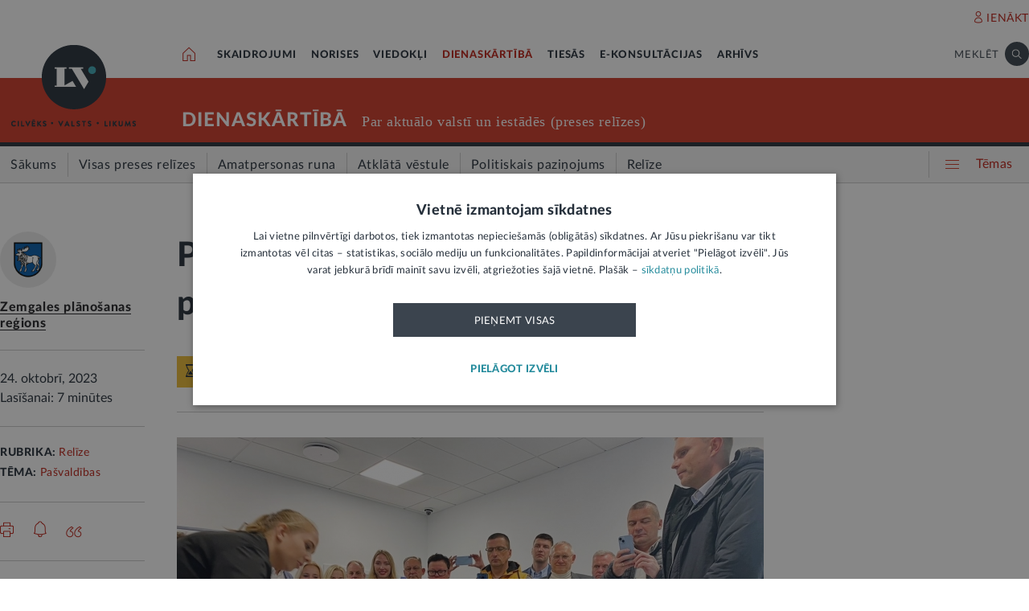

--- FILE ---
content_type: text/html; charset=UTF-8
request_url: https://lvportals.lv/dienaskartiba/356397-pasvaldibu-parstavji-iepazist-sadarbibas-piemerus-vacijaspolijas-pierobeza-2023
body_size: 111402
content:
<!DOCTYPE HTML>
<html lang="lv">
<head>
  <title>Pašvaldību pārstāvji iepazīst sadarbības piemērus Vācijas–Polijas pierobežā - LV portāls</title>

  <meta http-equiv="Content-Type" content="text/html; charset=utf-8" />
  <meta name="language" content="lv"/>
  <meta name="author" content="lvportals.lv"/>
  <meta name="description" content="No 17. līdz 19.okbtobrim Zemgales plāno&amp;scaron;anas reģiona 6 pa&amp;scaron;valdību vadītāju un pārstāvju delegācija apmeklēja Pomerānijas reģionu Polijā. Vizītes galvenais mērķis - papla&amp;scaron;ināt zinā&amp;scaron;anas, apskatot labās prakses piemēru Polijas un Vācijas sadarbībai sabiedriskās kārtības un civilās aizsardzības nodro&amp;scaron;inā&amp;scaron;anai, kā arī ieguvumiem no pierobežu pa&amp;scaron;valdību vienotas sadarbības modeļa." />
  <meta name="keywords" content="" />

  <meta name="viewport" content="maximum-scale=1.0,width=device-width,initial-scale=1.0" />

  <meta property="og:image" content="https://lvportals.lv/wwwraksti//PR/2023/OKTOBRIS/BILDES/76605FYHP.JPEG" /><meta property="og:title" content="Pašvaldību pārstāvji iepazīst sadarbības piemērus Vācijas–Polijas pierobežā - LV portāls" /><meta property="og:url" content="https://lvportals.lv/dienaskartiba/356397-pasvaldibu-parstavji-iepazist-sadarbibas-piemerus-vacijaspolijas-pierobeza-2023" /><meta property="og:type" content="article" /><meta name="twitter:image" content="https://lvportals.lv/wwwraksti//PR/2023/OKTOBRIS/BILDES/76605FYHP.JPEG" /><meta name="twitter:creator" content="@LV_portals" /><meta name="twitter:card" content="summary_large_image" /><meta name="twitter:title" content="LV portāls - Cilvēks. Valsts. Likums" /><meta name="twitter:site" content="@LV_portals" /><meta name="twitter:description" content="No 17. līdz 19.okbtobrim Zemgales plāno&scaron;anas reģiona 6 pa&scaron;valdību vadītāju un pārstāvju delegācija apmeklēja Pomerānijas reģionu Polijā. Vizītes galvenais mērķis - papla&scaron;ināt zinā&scaron;anas, apskatot labās prakses piemēru Polijas un Vācijas sadarbībai sabiedriskās kārtības un civilās aizsardzības nodro&scaron;inā&scaron;anai, kā arī ieguvumiem no pierobežu pa&scaron;valdību vienotas sadarbības modeļa." /><meta name='twitter:title' content='Pašvaldību pārstāvji iepazīst sadarbības piemērus Vācijas–Polijas pierobežā - LV portāls' />

  <link rel="icon" type="image/png" href="/img/favicon32.ico">

  <link rel="stylesheet" href="https://lvportals.lv/css/1546956917_reset.css">
<link rel="stylesheet" href="https://lvportals.lv/css/1530012892_slick.css">
<link rel="stylesheet" href="https://lvportals.lv/css/1504703344_transition.css">
<link rel="stylesheet" href="https://lvportals.lv/css/1504703344_dropdown.css">
<link rel="stylesheet" href="https://lvportals.lv/css/1565593600_search.css">
<link rel="stylesheet" href="https://lvportals.lv/css/1504872150_tooltipster.bundle.css">
<link rel="stylesheet" href="https://lvportals.lv/css/1509091215_jquery.mCustomScrollbar.css">
<link rel="stylesheet" href="https://lvportals.lv/css/1519741085_cropper.min.css">
<link rel="stylesheet" href="https://lvportals.lv/css/1748871578_style.css">
<link rel="stylesheet" href="https://lvportals.lv/css/1609757835_print.css">

<script src="https://lvportals.lv/js/1737127224_block_iframes.js"></script>
  <script src="https://lvportals.lv/js/1752844560_cookie-script.js"></script>
  <script src="https://lvportals.lv/js/1697630680_js.cookie-3.0.5.min.js"></script>
<script src="https://lvportals.lv/js/1504703344_jquery-3.1.1.min.js"></script>

<!--[if lt IE 9]>
<script src="https://lvportals.lv/js/1504703344_jquery-1.12.4.min.js"></script>
<link rel="stylesheet" href="https://lvportals.lv/css/1519652477_old_ie.css">
<![endif]-->

<script src="https://lvportals.lv/js/1504703344_jquery-ui.min.js"></script>

<script src="https://lvportals.lv/js/1504703344_transition.min.js"></script>
<script src="https://lvportals.lv/js/1504703344_dropdown.min.js"></script>
<script src="https://lvportals.lv/js/1565593600_search.min.js"></script>
<script src="https://lvportals.lv/js/1504703344_slick.min.js"></script>
<script src="https://lvportals.lv/js/1504703344_tooltipster.bundle.min.js"></script>
<script src="https://lvportals.lv/js/1509091215_jquery.mCustomScrollbar.js"></script>
<script src="https://lvportals.lv/js/1515139065_autosize.min.js"></script>
<script src="https://lvportals.lv/js/1519741085_cropper.min.js"></script>
<script src="https://lvportals.lv/js/1734093418_style.js"></script>
<script src="https://lvportals.lv/js/1697801127_user.js"></script>
<script src="https://lvportals.lv/dynamic/1762528252_searchValues.js"></script>

  <!-- GA4: Google tag (gtag.js) -->
  <script async src="https://www.googletagmanager.com/gtag/js?id=G-HG00FM93T0"></script>
  <script>
    window.dataLayer = window.dataLayer || [];
    function gtag(){dataLayer.push(arguments);}
    gtag('js', new Date());

    gtag('config', 'G-HG00FM93T0');
  </script>

  <script type="text/javascript">
	var pp_gemius_identifier = 'ndeQAfOu42toqJDCQKEX2Ga0.BmBhFiC26_G31IBH7j.M7';

  var pp_gemius_init_timeout = 15000;
  var pp_gemius_consent = false;

  function gemius_pending(i) {
    window[i] = window[i] || function() {
      var x = window[i+'_pdata'] = window[i+'_pdata'] || []; x[x.length] = arguments;
    }
  }
  gemius_pending('gemius_hit');
  gemius_pending('gemius_event');
  gemius_pending('pp_gemius_hit');
  gemius_pending('pp_gemius_event');
  (function(d,t) {
      try {
        var gt=d.createElement(t),s=d.getElementsByTagName(t)[0],l='http'+((location.protocol=='https:')?'s':''); gt.setAttribute('async','async');
        gt.setAttribute('defer','defer');
        gt.src=l+'://galv.hit.gemius.pl/xgemius.js';
        s.parentNode.insertBefore(gt,s);
      }
      catch (e) {}
    }
  )(document,'script');

  (function(){
    function wait_for_gemius_init(params){
      if(typeof gemius_init == 'function'){
        gemius_init(params);
      }
      else{
        var waiting_for_gemius = setInterval(
          function (params) {
            if(typeof gemius_init == 'function'){
              gemius_init(params);
              clearInterval(waiting_for_gemius);
            }
          }, 200, params);
        setTimeout(function(){clearInterval(waiting_for_gemius);}, 20000);
      }
    }

    function initialise_gemius_after_user_consent(){
      function initialise_gemius() {
        // Once a choice is known, ignore all changes on this same page load.
        window.removeEventListener('CookieScriptAccept', initialise_gemius);
        window.removeEventListener('CookieScriptAcceptAll', initialise_gemius);
        window.removeEventListener('CookieScriptReject', initialise_gemius);

        var consent_given = false;
        if(window.CookieScript && window.CookieScript.instance){
          var cookie_choice = window.CookieScript.instance.currentState();
          consent_given = cookie_choice.action && cookie_choice.categories.indexOf('performance') > -1;
        }
        // Else: CookieScript is unavailable or it's a no-cookie page (`no_cookie_banner_page`).

        // NOTE: Gemius will just ignore the `gemius_init` call after the `pp_gemius_init_timeout` timeout.
        wait_for_gemius_init({consent: consent_given});
      }

      if(gemius_init_triggered){
        return; // Ignore repeated calls.
      }
      gemius_init_triggered = true;

      if(no_cookie_banner_page || window.CookieScript.instance.currentState().action){
        initialise_gemius();
      }
      // The choice has not been made yet (and we want to wait for it).
      else{
        window.addEventListener('CookieScriptAccept', initialise_gemius);
        window.addEventListener('CookieScriptAcceptAll', initialise_gemius);
        window.addEventListener('CookieScriptReject', initialise_gemius);
      }
    }



    var no_cookie_banner_page = false;
    var gemius_init_triggered = false;

    // If we don't have to wait for CookieScript:
    if(window.CookieScript && window.CookieScript.instance){
      initialise_gemius_after_user_consent();
    }
    else{
      window.addEventListener('CookieScriptLoaded', initialise_gemius_after_user_consent);

      if(no_cookie_banner_page){
        // `no_cookie_banner_page` may be because CookieScript is unavailable,
        // so wait a little constant bit, do not rely on "CookieScriptLoaded" happening.
        setTimeout(initialise_gemius_after_user_consent, 2000);
      }
    }
  })();
</script>
  
  <script async src="//banner.lv.lv/adserver/www/delivery/asyncjs.php"></script>
</head>
<body class="">
  <div class="topNavigation   channel  dienaskartiba">
          <div class="adsWidth">
        <ins data-revive-zoneid="7" data-revive-id="ad150ed914c13470ce7a1c4118a3264a"></ins>
<ins data-revive-zoneid="10" data-revive-id="ad150ed914c13470ce7a1c4118a3264a"></ins>
      </div>
            <div class="lv1 ">
        <div class="bodyWidth">
                      <div class="lv1_1">
              <div class="floatR">

                <div class="userMenuWrapper">
                  <a class="iconBefore iUser fixTop2 cColor iconHover  " data-popup="authorize">IENĀKT</a>
                </div>


                <div class="clearB"></div>
              </div>
            </div>
              
        </div>
      </div>
            <div class="lv2   "><div class="bodyWidth " ><a href="/" class="logoBox ">
                      <img class="logo" src="/img/logo-lv.png" alt='' width="40" height="40"/>
                    </a><div class="channelListBox"><a class="iconHouseBox iconHover " href="/">
                      <div class="sprite iHouse"> </div>
                    </a>
<ul class="cChannelList">
  <li><a class="cSkai       " href="/skaidrojumi">SKAIDROJUMI</a></li>
  <li><a class="cNoris      " href="/norises">NORISES</a></li>
  <li><a class="cVied       " href="/viedokli">VIEDOKĻI</a></li>
  <li><a class="cIestVest   selected" href="/dienaskartiba">DIENASKĀRTĪBĀ</a></li>
  <li><a class="cTies       " href="/tiesas">TIESĀS</a></li>
  <li><a class="cKons       " href="/e-konsultacijas">E-KONSULTĀCIJAS</a></li>
  <li><a class="cArhi       " href="/arhivs">ARHĪVS</a></li>
</ul>

<div class="drawIconHamburger drawRounded mobile">
  <div class="line"></div>
  <div class="line"></div>
  <div class="line"></div>
</div>
<div class="searchBox ">

  <div class="botBorder">
    <div class="iSearchPadding actionOpenSearch ">
      <div class="iSearch"></div>
    </div>
    <div class="text actionOpenSearch">MEKLĒT</div>

    <div class="iClosePadding iconHover  " style="display:none;">
      <div class="spriteMain iClose"></div>
    </div>


    <div class=" input none openSearch">

      <div class="ui search">
        <input class="prompt" type="text" placeholder="Meklē visā arhīvā" value="">
        <div class="results">
        </div>
      </div>
    </div>

  </div>
</div>
<div class="clearB"></div>
</div></div></div>

            <div class="lv3 cBg">
        <div class="bodyWidth">
          <a href="/" class="logoBox ">
            <img class="logo" src="/img/logo-lv.png" alt=''/>
                          <div class="spriteMain iLogoTextBlack"></div>
                        </a>
                      <div class="channelText">
              <a class="" href="/dienaskartiba">DIENASKĀRTĪBĀ</a>
              <div class="iconBiggerThenPadding mobile">
                <div class="iconBiggerThen">></div>
              </div>
              <span class="subChannelName mobile">
              </span>
              <span class="titleInfo">
              Par aktuālo valstī un iestādēs (preses relīzes)            </span>
              <div class="clearB"></div>
            </div>
                    </div>
      </div>
      
      <div class="lv4">
        <div class="bodyWidth">
          <ul class='lv4SubChannel'><li class="home cHoverBg  "><a class='' href="/dienaskartiba"><span class='menuText'>Sākums</span></a></li><li class='cHoverBg hoverBorderL firstLi '>
                      <a href="/dienaskartiba/visas-preses-relizes" >
                        <span class='verticalLine cHoverBorderL'></span>
                        
                        
                        <span class='menuText'>Visas preses relīzes</span>
                      </a>
                    </li><li class='cHoverBg hoverBorderL '>
                      <a href="/dienaskartiba/amatpersonas-runa" >
                        <span class='verticalLine cHoverBorderL'></span>
                        
                        
                        <span class='menuText'>Amatpersonas runa</span>
                      </a>
                    </li><li class='cHoverBg hoverBorderL '>
                      <a href="/dienaskartiba/atklata-vestule" >
                        <span class='verticalLine cHoverBorderL'></span>
                        
                        
                        <span class='menuText'>Atklātā vēstule</span>
                      </a>
                    </li><li class='cHoverBg hoverBorderL '>
                      <a href="/dienaskartiba/politiskais-pazinojums" >
                        <span class='verticalLine cHoverBorderL'></span>
                        
                        
                        <span class='menuText'>Politiskais paziņojums</span>
                      </a>
                    </li><li class='cHoverBg hoverBorderL selected cBorderB'>
                      <a href="/dienaskartiba/relize" >
                        <span class='verticalLine cHoverBorderL'></span>
                        
                        
                        <span class='menuText'>Relīze</span>
                      </a>
                    </li></ul>          <div class="allThemes cColor-noHov">
            <div class="box">
              <div class="drawIconCircles  mobile">
                <div class="circle"></div>
                <div class="circle"></div>
                <div class="circle"></div>
              </div>
              <div class="drawIconHamburger">
                <div class="line cBg"></div>
                <div class="line cBg"></div>
                <div class="line cBg"></div>
              </div>
              <span class="text">Tēmas</span>
            </div>
          </div>

          <div class="clearB"></div>

        </div>
      </div>
          <div class="containerThemes">

    </div>
          </div>
    <div class="topNavigation   fixedUp fixedNav  dienaskartiba">
          <div class="lv1 cBorderB">
        <div class="bodyWidth">
          
        </div>
      </div>
            <div class="lv2 cBorderB noMobile "><div class="bodyWidth " ><a href="/" class="logoBox ">
                      <img class="logo" src="/img/logo-lv.png" alt='' width="40" height="40"/>
                    </a><div class="channelListBox"><a class="iconHouseBox iconHover " href="/">
                      <div class="sprite iHouse"> </div>
                    </a>
<ul class="cChannelList">
  <li><a class="cSkai       " href="/skaidrojumi">SKAIDROJUMI</a></li>
  <li><a class="cNoris      " href="/norises">NORISES</a></li>
  <li><a class="cVied       " href="/viedokli">VIEDOKĻI</a></li>
  <li><a class="cIestVest   selected" href="/dienaskartiba">DIENASKĀRTĪBĀ</a></li>
  <li><a class="cTies       " href="/tiesas">TIESĀS</a></li>
  <li><a class="cKons       " href="/e-konsultacijas">E-KONSULTĀCIJAS</a></li>
  <li><a class="cArhi       " href="/arhivs">ARHĪVS</a></li>
</ul>

<div class="drawIconHamburger drawRounded mobile">
  <div class="line"></div>
  <div class="line"></div>
  <div class="line"></div>
</div>
<div class="searchBox ">

  <div class="botBorder">
    <div class="iSearchPadding actionOpenSearch ">
      <div class="iSearch"></div>
    </div>
    <div class="text actionOpenSearch">MEKLĒT</div>

    <div class="iClosePadding iconHover  " style="display:none;">
      <div class="spriteMain iClose"></div>
    </div>


    <div class=" input none openSearch">

      <div class="ui search">
        <input class="prompt" type="text" placeholder="Meklē visā arhīvā" value="">
        <div class="results">
        </div>
      </div>
    </div>

  </div>
</div>
<div class="clearB"></div>
</div></div></div>

      
      <div class="lv4">
        <div class="bodyWidth">
          <ul class='lv4SubChannel'><li class="home cHoverBg  "><a class='' href="/dienaskartiba"><span class='menuText'>Sākums</span></a></li><li class='cHoverBg hoverBorderL firstLi '>
                      <a href="/dienaskartiba/visas-preses-relizes" >
                        <span class='verticalLine cHoverBorderL'></span>
                        
                        
                        <span class='menuText'>Visas preses relīzes</span>
                      </a>
                    </li><li class='cHoverBg hoverBorderL '>
                      <a href="/dienaskartiba/amatpersonas-runa" >
                        <span class='verticalLine cHoverBorderL'></span>
                        
                        
                        <span class='menuText'>Amatpersonas runa</span>
                      </a>
                    </li><li class='cHoverBg hoverBorderL '>
                      <a href="/dienaskartiba/atklata-vestule" >
                        <span class='verticalLine cHoverBorderL'></span>
                        
                        
                        <span class='menuText'>Atklātā vēstule</span>
                      </a>
                    </li><li class='cHoverBg hoverBorderL '>
                      <a href="/dienaskartiba/politiskais-pazinojums" >
                        <span class='verticalLine cHoverBorderL'></span>
                        
                        
                        <span class='menuText'>Politiskais paziņojums</span>
                      </a>
                    </li><li class='cHoverBg hoverBorderL selected cBorderB'>
                      <a href="/dienaskartiba/relize" >
                        <span class='verticalLine cHoverBorderL'></span>
                        
                        
                        <span class='menuText'>Relīze</span>
                      </a>
                    </li></ul>          <div class="allThemes cColor-noHov">
            <div class="box">
              <div class="drawIconCircles  mobile">
                <div class="circle"></div>
                <div class="circle"></div>
                <div class="circle"></div>
              </div>
              <div class="drawIconHamburger">
                <div class="line cBg"></div>
                <div class="line cBg"></div>
                <div class="line cBg"></div>
              </div>
              <span class="text">Tēmas</span>
            </div>
          </div>

          <div class="clearB"></div>

        </div>
      </div>
            <div class="menuSoc cBorderB">
        <div class="bodyWidth">

                      <a href="#komentari" class="socTop1 iconBefore iComment cColor fs14 iconHover fixTop5 tooltip marg-r15 loadComment" ></a>
                    <div class="socTop2 thumbUp iconBefore iLike cColor fs14 iconHover tooltip fixTop1 marg-r15"  data-vote="0"></div>
          <div class="none socTop3 sprite iTag tooltip disabledIcon" ></div>
          <div class="socTop4 sprite iShare" ></div>

          <div class="drawIconHamburger drawRounded mobile">
            <div class="line"></div>
            <div class="line"></div>
            <div class="line"></div>
          </div>





          <div class="socTop5 share noDesktop none_forced" ><a class="iconCenterContainer mainIconBefore iFacebook cBgFa circle square-36"  href='https://www.facebook.com/sharer/sharer.php?u=https%3A%2F%2Flvportals.lv%2Fdienaskartiba%2F356397-pasvaldibu-parstavji-iepazist-sadarbibas-piemerus-vacijaspolijas-pierobeza-2023' target="_blank"></a>
<a class="iconCenterContainer mainIconBefore iTwitter cBgTw circle square-36 twitter-share-button" href='http://twitter.com/intent/tweet?text=Pašvaldību pārstāvji iepazīst sadarbības piemērus Vācijas–Polijas pierobežā - LV portāls https%3A%2F%2Flvportals.lv%2Fdienaskartiba%2F356397-pasvaldibu-parstavji-iepazist-sadarbibas-piemerus-vacijaspolijas-pierobeza-2023' target="_blank"></a>
<a class="iconCenterContainer mainIconBefore iMail cBgSh circle square-36" href='mailto:?subject=LV portāls:Pašvaldību pārstāvji iepazīst sadarbības piemērus Vācijas–Polijas pierobežā - LV portāls&body=Zemgales plānošanas reģions. Pašvaldību pārstāvji iepazīst sadarbības piemērus Vācijas–Polijas pierobežā - LV portāls. LV portāls, 24.10.2023.%0APieejams: https://lvportals.lv/dienaskartiba/356397-pasvaldibu-parstavji-iepazist-sadarbibas-piemerus-vacijaspolijas-pierobeza-lv-portals' data-show="desktop"></a>
<a class="iconCenterContainer mainIconBefore iShare cBgSh circle square-36 onlyDesktop showDesktop"></a>
<a class="iconCenterContainer mainIconBefore iPinterest cBgPi circle square-36 noDesktop" href='http://pinterest.com/pin/create/button/?url=https%3A%2F%2Flvportals.lv%2Fdienaskartiba%2F356397-pasvaldibu-parstavji-iepazist-sadarbibas-piemerus-vacijaspolijas-pierobeza-2023&media=https%3A%2F%2Flvportals.lv%2Fwwwraksti%2F%2FPR%2F2023%2FOKTOBRIS%2FBILDES%2F76605FYHP.JPEG&description=' target="blank" data-show="desktop"></a>
<a class="iconCenterContainer mainIconBefore iLinkedin cBgLi circle square-36 noDesktop" href='http://www.linkedin.com/shareArticle?mini=true&url=https%3A%2F%2Flvportals.lv%2Fdienaskartiba%2F356397-pasvaldibu-parstavji-iepazist-sadarbibas-piemerus-vacijaspolijas-pierobeza-2023&title=Pa%C5%A1vald%C4%ABbu+p%C4%81rst%C4%81vji+iepaz%C4%ABst+sadarb%C4%ABbas+piem%C4%93rus+V%C4%81cijas%E2%80%93Polijas+pierobe%C5%BE%C4%81+-+LV+port%C4%81ls&source=LV Portāls' target="_blank" data-show="desktop"></a>
<a class="iconCenterContainer mainIconBefore iWhatsapp cBgWh circle square-36 noDesktop" href='whatsapp://send?text=https%3A%2F%2Flvportals.lv%2Fdienaskartiba%2F356397-pasvaldibu-parstavji-iepazist-sadarbibas-piemerus-vacijaspolijas-pierobeza-2023' data-action="share/whatsapp/share"></a>
<a class="iconCenterContainer mainIconBefore iMessenger cBgMe circle square-36 noDesktop" href='fb-messenger://share/?link=https%3A%2F%2Flvportals.lv%2Fdienaskartiba%2F356397-pasvaldibu-parstavji-iepazist-sadarbibas-piemerus-vacijaspolijas-pierobeza-2023'></a>
</div>
          <div class="clearB"></div>
        </div>
      </div>
          <div class="containerThemes">

    </div>
          </div>
    <div class="topNavigation   fixedDown fixedNav  dienaskartiba">
          <div class="lv1 ">
        <div class="bodyWidth">
          
        </div>
      </div>
            <div class="lv2 cBorderB  "><div class="bodyWidth " ><a href="/" class="logoBox ">
                      <img class="logo" src="/img/logo-lv.png" alt='' width="40" height="40"/>
                    </a><div class="channelListBox"><div class='menuDocTitle'><a class='kanals cColor  ' href='/dienaskartiba'>DIENASKĀRTĪBĀ:</a> <a class='title'>Pašvaldību pārstāvji iepazīst sadarbības piemērus Vācijas–Polijas pierobežā</a></div><div class="drawIconHamburger drawRounded mobile">
                        <div class="line"></div>
                        <div class="line"></div>
                        <div class="line"></div>
                      </div>
                      <div class="searchBox">

                        <div class="botBorder">
                          <div class="iSearchPadding actionOpenSearch ">
                            <div class="iSearch"></div>
                          </div>
                          <div class="text actionOpenSearch">MEKLĒT</div>

                          <div class="iClosePadding iconHover " style='display: none;'>
                            <div class="spriteMain iClose"></div>
                          </div>
                          <div class=' input none openSearch'>
                            <div class='ui search'>
                              <input class='prompt' type='text' placeholder='Meklē visā arhīvā' value=''>
                              <div class='results'>
                              </div>
                            </div>
                          </div>
                        </div>
                      </div>
                      <div class="clearB"></div></div></div></div>

          <div class="containerThemes">

    </div>
          </div>
  




<div class="dropMenu cDark bodyWidth">
  <div class="spriteMain iCloseCircle4 desktopCloseTop selfClose"></div>
  <div class="section top search">
    <div class="bodyWidth">
      <div class="input">
        <input type="text" value="" placeholder="Meklēt">
        <div class="icon">
          <div class="spriteMain iSearchBlack"></div>
        </div>
      </div>
      <div class="spriteMain iCloseCircle4 closeMenu"></div>
    </div>
  </div><!-- /.top  -->
  <!-- <div class="section userOptions">
    <div class="bodyWidth">
      <div class="articleLater">
        <div class="sprite iTag"></div>LASĪT VĒLĀK (3)
      </div>
      <div class="authorize">
        <div class="sprite iUser"></div>AUTORIZĒTIES
      </div>
    </div>
  </div>-->
  <div class="section menu">
    <div class="bodyWidth">
      <ul class="accordion dienaskartiba">
        <li class="userMenuWrapper">
          <a class="iconBefore iUser fixTop2 cColor" data-popup="authorize" data-close="dropMenu">IENĀKT</a>
        </li>
                    <a href="/temats/tiesibpratiba">
              <div class="header">
                <div style="width: 10px; height: 10px; border-radius: 25px; border: 1px solid #268C9D; background: #268C9D; float: left; margin-top: 7px; margin-left: -16px;"></div>
                Tiesībpratība              </div>
            </a>
                        <a href="/tags/satversme">
              <div class="header">
                <div style="width: 10px; height: 10px; border-radius: 25px; border: 1px solid #268C9D; background: #268C9D; float: left; margin-top: 7px; margin-left: -16px;"></div>
                #Satversme              </div>
            </a>
                        <a href="/temats/nilltpfn-ieprieks-moneyval">
              <div class="header">
                <div style="width: 10px; height: 10px; border-radius: 25px; border: 1px solid #268C9D; background: #268C9D; float: left; margin-top: 7px; margin-left: -16px;"></div>
                #PELĒKĀzona              </div>
            </a>
                        <a href="/temats/ne-algai-aploksne">
              <div class="header">
                <div style="width: 10px; height: 10px; border-radius: 25px; border: 1px solid #268C9D; background: #268C9D; float: left; margin-top: 7px; margin-left: -16px;"></div>
                NĒ algai aploksnē!              </div>
            </a>
                        <a href="/temats/finansu-pratiba">
              <div class="header">
                <div style="width: 10px; height: 10px; border-radius: 25px; border: 1px solid #268C9D; background: #268C9D; float: left; margin-top: 7px; margin-left: -16px;"></div>
                Finanšu pratība              </div>
            </a>
                        <a href="https://lvportals.lv/tags/raidieraksts">
              <div class="header">
                <div style="width: 10px; height: 10px; border-radius: 25px; border: 1px solid #268C9D; background: #268C9D; float: left; margin-top: 7px; margin-left: -16px;"></div>
                Raidieraksts              </div>
            </a>
                        <a href="https://lvportals.lv/temats/budzets-2026">
              <div class="header">
                <div style="width: 10px; height: 10px; border-radius: 25px; border: 1px solid #268C9D; background: #268C9D; float: left; margin-top: 7px; margin-left: -16px;"></div>
                #Budžets2026              </div>
            </a>
                        <a href="https://lvportals.lv/temats/mazak-birokratijas">
              <div class="header">
                <div style="width: 10px; height: 10px; border-radius: 25px; border: 1px solid #268C9D; background: #268C9D; float: left; margin-top: 7px; margin-left: -16px;"></div>
                Mazāk birokrātijas              </div>
            </a>
            
          <li  >
                          <div class="header ">
                Skaidrojumi                <div class="spriteMain iCollapseRight"></div>
              </div>
                              <ul class="collapse" >
                                            <a href="/skaidrojumi/"
                            >
                            <li>Sākums</li>
                          </a>
                                                                          <a href="/skaidrojumi/visi-raksti"
                            >
                            <li>Visi raksti</li>
                          </a>
                                                    <a href="/skaidrojumi/skaidrojums"
                            >
                            <li>Skaidrojums</li>
                          </a>
                                                    <a href="/skaidrojumi/likumprojekts"
                            >
                            <li>Likumprojekts</li>
                          </a>
                                                    <a href="/skaidrojumi/stajas-speka"
                            >
                            <li>Stājas spēkā</li>
                          </a>
                                                    <a href="/skaidrojumi/infografika"
                            >
                            <li>Infografika</li>
                          </a>
                                          </ul>
                          </li>
          
          <li  >
                          <div class="header ">
                Norises                <div class="spriteMain iCollapseRight"></div>
              </div>
                              <ul class="collapse" >
                                            <a href="/norises/"
                            >
                            <li>Sākums</li>
                          </a>
                                                                          <a href="/norises/visi-raksti"
                            >
                            <li>Visi raksti</li>
                          </a>
                                                    <a href="/norises/zina"
                            >
                            <li>Ziņa</li>
                          </a>
                                                    <a href="/norises/problema"
                            >
                            <li>Problēma</li>
                          </a>
                                                    <a href="/norises/tuvplana"
                            >
                            <li>Tuvplānā</li>
                          </a>
                                                    <a href="/norises/dienas-fakts"
                            >
                            <li>Dienas fakts</li>
                          </a>
                                          </ul>
                          </li>
          
          <li  >
                          <div class="header ">
                Viedokļi                <div class="spriteMain iCollapseRight"></div>
              </div>
                              <ul class="collapse" >
                                            <a href="/viedokli/"
                            >
                            <li>Sākums</li>
                          </a>
                                                                          <a href="/viedokli/visi-raksti"
                            >
                            <li>Visi raksti</li>
                          </a>
                                                    <a href="/viedokli/intervija"
                            >
                            <li>Intervija</li>
                          </a>
                                                    <a href="/viedokli/lv-portals-jauta"
                            >
                            <li>LV portāls jautā</li>
                          </a>
                                                    <a href="/viedokli/komentars"
                            >
                            <li>Komentārs</li>
                          </a>
                                          </ul>
                          </li>
          
          <li  class="active">
                          <div class="header cColor">
                Dienaskārtībā                <div class="spriteMain iCollapseRight"></div>
              </div>
                              <ul class="collapse" style="display: block;">
                                            <a href="/dienaskartiba/"
                            >
                            <li>Sākums</li>
                          </a>
                                                                          <a href="/dienaskartiba/visas-preses-relizes"
                            >
                            <li>Visas preses relīzes</li>
                          </a>
                                                    <a href="/dienaskartiba/amatpersonas-runa"
                            >
                            <li>Amatpersonas runa</li>
                          </a>
                                                    <a href="/dienaskartiba/atklata-vestule"
                            >
                            <li>Atklātā vēstule</li>
                          </a>
                                                    <a href="/dienaskartiba/politiskais-pazinojums"
                            >
                            <li>Politiskais paziņojums</li>
                          </a>
                                                    <a href="/dienaskartiba/relize"
                            >
                            <li>Relīze</li>
                          </a>
                                          </ul>
                          </li>
          
          <li  >
                          <div class="header ">
                Tiesās                <div class="spriteMain iCollapseRight"></div>
              </div>
                              <ul class="collapse" >
                                            <a href="/tiesas/"
                            >
                            <li>Sākums</li>
                          </a>
                                                                          <a href="/tiesas/visi-raksti"
                            >
                            <li>Visi raksti</li>
                          </a>
                                                    <a href="/tiesas/ka-netiesaties"
                            >
                            <li>Kā netiesāties</li>
                          </a>
                                                    <a href="/tiesas/no-tiesas-zales"
                            >
                            <li>No tiesas zāles</li>
                          </a>
                                                    <a href="/tiesas/tiesasanas"
                            >
                            <li>Tiesāšanās</li>
                          </a>
                                                    <a href="/tiesas/par-tieslietu-sistemu"
                            >
                            <li>Par tieslietu sistēmu</li>
                          </a>
                                          </ul>
                          </li>
          
          <li  >
                          <div class="header ">
                E-konsultācijas                <div class="spriteMain iCollapseRight"></div>
              </div>
                              <ul class="collapse" >
                                            <a href="/e-konsultacijas/"
                            >
                            <li>Sākums</li>
                          </a>
                                                                          <a href="/e-konsultacijas/visas-atbildes"
                            >
                            <li>Visas atbildes</li>
                          </a>
                                                    <a href="/e-konsultacijas/neatbildetie-jautajumi"
                            >
                            <li>Neatbildētie jautājumi</li>
                          </a>
                                          </ul>
                          </li>
          
          <li  >
                          <a href="/arhivs">
                <div class="header">
                  Arhīvs                </div>
              </a>
                        </li>
                </ul>
    </div>
  </div><!-- /.menu  -->
  <div class="section temas active">
    <!-- <div class="bodyWidth"> -->
    <div>
      <div class="header">TĒMAS<div class="spriteMain iCollapseRight"></div></div>
      <ul>
                  <li>
            <a class="header"   >
              Tavas tiesības            </a>
                          <div class="child">
                                  <a href="/tags/autortiesibas">Autortiesības</a>
                                    <a href="/tags/bernu-tiesibas">Bērnu tiesības</a>
                                    <a href="/tema/labklajiba/darba-tiesibas">Darba tiesības</a>
                                    <a href="/tema/tieslietas/ipasumtiesibas">Īpašumtiesības</a>
                                    <a href="/tags/ires-tiesibas">Īres tiesības</a>
                                    <a href="/tags/vecaku-tiesibas">Vecāku tiesības</a>
                                    <a href="/tags/mantojuma-tiesibas">Mantojuma tiesības</a>
                                    <a href="/tema/veseliba/pacienta-tiesibas">Pacienta tiesības</a>
                                    <a href="/tema/ekonomika/pateretaju-tiesibas">Patērētāju tiesības</a>
                                    <a href="/tags/tiesibas-uz-privato-dzivi">Tiesības uz privāto dzīvi</a>
                                    <a href="/tags/tiesibas-interneta">Tiesības internetā</a>
                                </div>
                        </li>
                    <li>
            <a class="header"  href="/tema/arlietas" >
              Ārlietas            </a>
                          <div class="child">
                              </div>
                        </li>
                    <li>
            <a class="header"  href="/tema/drosiba" >
              Drošība            </a>
                          <div class="child">
                                  <a href="/tema/drosiba/noziedziba">Noziedzība</a>
                                    <a href="/tema/drosiba/robezskersosana">Robežšķērsošana</a>
                                    <a href="/tema/drosiba/tava-drosiba">Tava drošība</a>
                                    <a href="/tema/drosiba/valsts-aizsardziba">Valsts aizsardzība</a>
                                </div>
                        </li>
                    <li>
            <a class="header"  href="/tema/eiropas-savieniba" >
              Eiropas Savienība            </a>
                          <div class="child">
                              </div>
                        </li>
                    <li>
            <a class="header"  href="/tema/ekonomika" >
              Ekonomika            </a>
                          <div class="child">
                                  <a href="/tema/ekonomika/buvnieciba">Būvniecība</a>
                                    <a href="/tema/ekonomika/energoresursi">Energoresursi</a>
                                    <a href="/tema/ekonomika/pateretaju-tiesibas">Patērētāju tiesības</a>
                                    <a href="/tema/ekonomika/uznemejdarbiba">Uzņēmējdarbība</a>
                                </div>
                        </li>
                    <li>
            <a class="header"  href="/tema/e-vide" >
              E-vide            </a>
                          <div class="child">
                                  <a href="/tema/e-vide/maksligais-intelekts">Mākslīgais intelekts</a>
                                </div>
                        </li>
                    <li>
            <a class="header"  href="/tema/finanses" >
              Finanses            </a>
                          <div class="child">
                                  <a href="/tema/finanses/kreditesana">Kreditēšana</a>
                                    <a href="/tema/finanses/nodokli">Nodokļi</a>
                                </div>
                        </li>
                    <li>
            <a class="header"  href="/tema/izglitiba" >
              Izglītība            </a>
                          <div class="child">
                                  <a href="/tema/izglitiba/augstaka-izglitiba">Augstākā izglītība</a>
                                    <a href="/tema/izglitiba/pirmsskola">Pirmsskola</a>
                                    <a href="/tema/izglitiba/skola">Skola</a>
                                </div>
                        </li>
                    <li>
            <a class="header"  href="/tema/kultura" >
              Kultūra            </a>
                          <div class="child">
                                  <a href="/tema/kultura/kulturas-mantojums">Kultūras mantojums</a>
                                    <a href="/tema/kultura/kulturpolitika">Kultūrpolitika</a>
                                    <a href="/tema/kultura/latvijai-100">Latvijai 100</a>
                                    <a href="/tema/kultura/valsts-valoda">Valsts valoda</a>
                                    <a href="/tema/kultura/valsts-vertibas">Valsts vērtības</a>
                                </div>
                        </li>
                    <li>
            <a class="header"  href="/tema/labklajiba" >
              Labklājība            </a>
                          <div class="child">
                                  <a href="/tema/labklajiba/darba-tiesibas">Darba tiesības</a>
                                    <a href="/tema/labklajiba/gimene">Ģimene</a>
                                    <a href="/tema/labklajiba/invaliditate">Invaliditāte</a>
                                    <a href="/tema/labklajiba/pensijas">Pensijas</a>
                                    <a href="/tema/labklajiba/valsts-socialie-pabalsti">Valsts sociālie pabalsti</a>
                                </div>
                        </li>
                    <li>
            <a class="header"  href="/tema/pasvaldibas" >
              Pašvaldības            </a>
                          <div class="child">
                                  <a href="/tema/pasvaldibas/majoklis">Mājoklis</a>
                                    <a href="/tema/pasvaldibas/sociala-palidziba">Sociālā palīdzība</a>
                                </div>
                        </li>
                    <li>
            <a class="header"  href="/tema/politika" >
              Politika            </a>
                          <div class="child">
                              </div>
                        </li>
                    <li>
            <a class="header"  href="/tema/satiksme" >
              Satiksme            </a>
                          <div class="child">
                                  <a href="/tema/satiksme/celu-satiksme">Ceļu satiksme</a>
                                    <a href="/tema/satiksme/telekomunikacijas">Telekomunikācijas</a>
                                </div>
                        </li>
                    <li>
            <a class="header"  href="/tema/tieslietas" >
              Tieslietas            </a>
                          <div class="child">
                                  <a href="/tema/tieslietas/ipasumtiesibas">Īpašumtiesības</a>
                                    <a href="/tema/tieslietas/ligumi-dokumenti">Līgumi, dokumenti</a>
                                    <a href="/tema/tieslietas/maksatnespeja">Maksātnespēja</a>
                                    <a href="/tema/tieslietas/paradu-piedzina">Parādu piedziņa</a>
                                    <a href="/tema/tieslietas/personas-dati">Personas dati</a>
                                    <a href="/tema/tieslietas/registri">Reģistri</a>
                                    <a href="/tema/tieslietas/tiesu-sistema">Tiesu sistēma</a>
                                    <a href="/tema/tieslietas/uzturlidzekli">Uzturlīdzekļi</a>
                                </div>
                        </li>
                    <li>
            <a class="header"  href="/tema/valsts-parvalde" >
              Valsts pārvalde            </a>
                          <div class="child">
                                  <a href="/tema/valsts-parvalde/e-pakalpojumi">E-pakalpojumi</a>
                                    <a href="/tema/valsts-parvalde/likumdosana">Likumdošana</a>
                                </div>
                        </li>
                    <li>
            <a class="header"  href="/tema/veseliba" >
              Veselība            </a>
                          <div class="child">
                                  <a href="/tema/veseliba/pacienta-tiesibas">Pacienta tiesības</a>
                                    <a href="/tema/veseliba/veselibas-aprupe">Veselības aprūpe</a>
                                </div>
                        </li>
                    <li>
            <a class="header"  href="/tema/vide" >
              Vide            </a>
                          <div class="child">
                                  <a href="/tema/vide/atkritumi">Atkritumi</a>
                                    <a href="/tema/vide/lauku-attistiba">Lauku attīstība</a>
                                    <a href="/tema/vide/vides-aizsardziba">Vides aizsardzība</a>
                                </div>
                        </li>
          

      </ul>

    </div>
  </div><!-- /.temas  -->
  <div class="spriteMain iCloseCircle4 desktopCloseBottom selfClose"></div>
</div><!-- /.mobileDropMenu  -->
<div class="bodyWidth">
  <div
    class="none"
    id="articleData"
    data-id="356397"
    data-kanals="Dienaskārtībā">
  </div>

  <div class="articleAttributes">
    <div class="authors section">
              <div>
                    <div class="image">
            <a href="/autors/1096-zemgales-planosanas-regions" class="author">
              <img src="/wwwraksti/LVPORTALS/AUTORI//75IXSV05W.JPG" alt="">
            </a>
          </div>
                    <a href="/autors/1096-zemgales-planosanas-regions" class="author">Zemgales plānošanas reģions</a>
                  </div>
          </div>

    <div class="time section">
      <div>24. oktobrī, 2023</div>
              <div>Lasīšanai: 7 minūtes</div>
          </div>

    <div class="sticky">
      <div class="data section dienaskartiba">
        <div>RUBRIKA: <a class="cColor" href="relize">Relīze</a></div>
                  <div>TĒMA: <a class="cColor" href="/tema/pasvaldibas">Pašvaldības</a></div>
              </div>

      <div class="action section dienaskartiba iconPlainHover">
                  <a href="#komentari" class="iconBefore iComment cColor fs14 iconHover fixTop5 tooltip noDesktopInline loadComment" title="Piedalīties diskusijā"></a>
                <div class="thumbUp iconBefore iLike cColor fs14 iconHover tooltip fixTop1 noDesktopInline" title="Labs saturs" data-swap-title="Paldies" data-vote="0"></div>

        <div class="sprite iPrint tooltip" title="Drukāt"></div>
        <div class="none sprite iTag tooltip disabledIcon" title="Lasīt vēlak"></div>
        <div class="sprite iBell tooltip" title="Ziņot redaktoram" data-popup="messagePublisher"></div>
        <div class="sprite iCitation tooltip noMobile" title="Atsauce uz publikāciju" data-popup="articleReference"></div>
        <div class="sprite iShare noDesktopInline tooltip" title="Dalīties" data-slide=".mobileShareToggle"></div>
      </div>

      <div class="share section onlyDesktop mobileShareToggle">
        <a class="iconCenterContainer mainIconBefore iFacebook cBgFa circle square-36"  href='https://www.facebook.com/sharer/sharer.php?u=https%3A%2F%2Flvportals.lv%2Fdienaskartiba%2F356397-pasvaldibu-parstavji-iepazist-sadarbibas-piemerus-vacijaspolijas-pierobeza-2023' target="_blank"></a>
<a class="iconCenterContainer mainIconBefore iTwitter cBgTw circle square-36 twitter-share-button" href='http://twitter.com/intent/tweet?text=Pašvaldību pārstāvji iepazīst sadarbības piemērus Vācijas–Polijas pierobežā - LV portāls https%3A%2F%2Flvportals.lv%2Fdienaskartiba%2F356397-pasvaldibu-parstavji-iepazist-sadarbibas-piemerus-vacijaspolijas-pierobeza-2023' target="_blank"></a>
<a class="iconCenterContainer mainIconBefore iMail cBgSh circle square-36" href='mailto:?subject=LV portāls:Pašvaldību pārstāvji iepazīst sadarbības piemērus Vācijas–Polijas pierobežā - LV portāls&body=Zemgales plānošanas reģions. Pašvaldību pārstāvji iepazīst sadarbības piemērus Vācijas–Polijas pierobežā - LV portāls. LV portāls, 24.10.2023.%0APieejams: https://lvportals.lv/dienaskartiba/356397-pasvaldibu-parstavji-iepazist-sadarbibas-piemerus-vacijaspolijas-pierobeza-lv-portals' data-show="desktop"></a>
<a class="iconCenterContainer mainIconBefore iShare cBgSh circle square-36 onlyDesktop showDesktop"></a>
<a class="iconCenterContainer mainIconBefore iPinterest cBgPi circle square-36 noDesktop" href='http://pinterest.com/pin/create/button/?url=https%3A%2F%2Flvportals.lv%2Fdienaskartiba%2F356397-pasvaldibu-parstavji-iepazist-sadarbibas-piemerus-vacijaspolijas-pierobeza-2023&media=https%3A%2F%2Flvportals.lv%2Fwwwraksti%2F%2FPR%2F2023%2FOKTOBRIS%2FBILDES%2F76605FYHP.JPEG&description=' target="blank" data-show="desktop"></a>
<a class="iconCenterContainer mainIconBefore iLinkedin cBgLi circle square-36 noDesktop" href='http://www.linkedin.com/shareArticle?mini=true&url=https%3A%2F%2Flvportals.lv%2Fdienaskartiba%2F356397-pasvaldibu-parstavji-iepazist-sadarbibas-piemerus-vacijaspolijas-pierobeza-2023&title=Pa%C5%A1vald%C4%ABbu+p%C4%81rst%C4%81vji+iepaz%C4%ABst+sadarb%C4%ABbas+piem%C4%93rus+V%C4%81cijas%E2%80%93Polijas+pierobe%C5%BE%C4%81+-+LV+port%C4%81ls&source=LV Portāls' target="_blank" data-show="desktop"></a>
<a class="iconCenterContainer mainIconBefore iWhatsapp cBgWh circle square-36 noDesktop" href='whatsapp://send?text=https%3A%2F%2Flvportals.lv%2Fdienaskartiba%2F356397-pasvaldibu-parstavji-iepazist-sadarbibas-piemerus-vacijaspolijas-pierobeza-2023' data-action="share/whatsapp/share"></a>
<a class="iconCenterContainer mainIconBefore iMessenger cBgMe circle square-36 noDesktop" href='fb-messenger://share/?link=https%3A%2F%2Flvportals.lv%2Fdienaskartiba%2F356397-pasvaldibu-parstavji-iepazist-sadarbibas-piemerus-vacijaspolijas-pierobeza-2023'></a>
      </div>

      <div class="section review dienaskartiba iconPlainHover">
                  <a href="#komentari" class="iconBefore iComment cColor fs14 iconHover fixTop5 tooltip marg-r15 loadComment" title="Piedalīties diskusijā"></a>
                <div class="thumbUp iconBefore iLike cColor fs14 iconHover tooltip fixTop1 marg-r15" title="Labs saturs" data-swap-title="Paldies" data-vote="0"></div>
      </div>

      <div class="section related dienaskartiba">
              </div>

    </div>
  </div>
  <div class="articleContent">
    <div class="articleTitle">
      <h1>Pašvaldību pārstāvji iepazīst sadarbības piemērus Vācijas–Polijas pierobežā</h1>
            <div class="oldContent" onclick="showPopup('#oldContentPopUp')">
        <img src="/img/icon_hourglass.png" />
        <span class="text">Publicēts pirms 2 gadiem.</span><span class="hover"> Izvērtē satura aktualitāti!&nbsp;&gt;&gt;</span>
      </div>
          </div>

        <div class="dienaskartiba">
              <div class="image fullWidth">
          <div class="imageContainer">
            <div class="imageWrapper" data-id="46839">
              <img src="/wwwraksti//PR/2023/OKTOBRIS/BILDES/76605FYHP.JPEG">
              <div class="zoomButton">
                <div class="cBg"></div>
                <span class="spriteMain iZoom"></span>
              </div>
            </div>
          </div>
          <div class="textContainer">
                                    <p>FOTO: Publicitātes foto</p>          </div>
        </div>
              <div class="articleAnnotation">
        <p><strong>No 17. līdz 19.okbtobrim Zemgales plāno&scaron;anas reģiona 6 pa&scaron;valdību vadītāju un pārstāvju delegācija apmeklēja Pomerānijas reģionu Polijā. Vizītes galvenais mērķis - papla&scaron;ināt zinā&scaron;anas, apskatot labās prakses piemēru Polijas un Vācijas sadarbībai sabiedriskās kārtības un civilās aizsardzības nodro&scaron;inā&scaron;anai, kā arī ieguvumiem no pierobežu pa&scaron;valdību vienotas sadarbības modeļa.</strong></p>      </div>
 
            <div class="article stickyHeight">
        <p>Pirm&#257; viz&#299;tes<a name="_ftnref1" href="#_ftn1">1</a> diena aizvad&#299;ta Polijas pierobe&#382;as pils&#275;t&#257; &Scaron;&#269;ecin&#257;. Zemgales deleg&#257;cija apmekl&#275;ja Rietumpomer&#257;nijas re&#291;iona Neatliekam&#257;s medic&#299;nisk&#257;s pal&#299;dz&#299;bas centru. Iest&#257;des vad&#299;t&#257;js viesus iepaz&#299;stin&#257;ja ar t&#257;s darb&#299;bas principiem, strat&#275;&#291;iskajiem m&#275;r&#311;iem un &#299;stenotajiem projektiem. Zemgales p&#257;rst&#257;vjiem visliel&#257;ko iespaidu atst&#257;ja pieejamais resurss. Telp&#257;s izvietoti vair&#257;ki simulatori ar iesp&#275;ju m&#257;c&#299;ties pal&#299;dz&#299;bas snieg&scaron;anu da&#382;&#257;d&#257;s kr&#299;zes situ&#257;cij&#257;s, izmantojot apr&#299;kojumu, kas maksim&#257;li pietuvin&#257;ts dz&#299;vam cilv&#275;kam. T&#257; topo&scaron;ie un eso&scaron;ie paramedi&#311;i var g&#363;t prasmes un pieredzi, k&#257; sniegt neatliekamo pal&#299;dz&#299;bu maksim&#257;li pietuvin&#257;tos apst&#257;k&#316;os. T&#257;pat m&#257;c&#299;bu centr&#257; ir ar&#299; neatliekam&#257;s medic&#299;nisk&#257;s pal&#299;dz&#299;bas automa&scaron;&#299;nu simulatori, kas interakt&#299;v&#257; 3D vid&#275; sagatavo &scaron;&#257;du transportl&#299;dzek&#316;u vad&#299;t&#257;jus. &Scaron;o iesp&#275;ju labpr&#257;t izmantoja ar&#299; deleg&#257;cijas p&#257;rst&#257;vji, p&#257;rbaudot savas prasmes &scaron;&#257;da simulatora vad&#299;&scaron;an&#257; un p&#275;c tam atz&#299;stot, ka vad&#299;t neatliekam&#257;s medic&#299;nas transportu ir sare&#382;&#291;&#299;ts darbs.</p>
<p>&#325;emot v&#275;r&#257; Polij&#257; izsludin&#257;to &#257;rk&#257;rtas situ&#257;ciju politisko notikumu Izra&#275;l&#257; d&#275;&#316;, da&#382;as dienas pirms pl&#257;not&#257;s viz&#299;tes, sadarb&#299;bas partneri no eirore&#291;iona &ldquo;Pomer&#257;nija&rdquo; administr&#257;cijas inform&#275;ja, ka Zemgales p&#257;rst&#257;vjiem neb&#363;s iesp&#275;jams apmekl&#275;t dro&scaron;&#299;bas iest&#257;des (policijas, ugunsdz&#275;s&#299;bas un kr&#299;zes vad&#299;bas departamentus). Lai viz&#299;te notiktu, nolemts mekl&#275;t l&#299;dzv&#275;rt&#299;gu alternat&#299;vu un lektorus no attiec&#299;gaj&#257;m iest&#257;d&#275;m, lai aizvad&#299;tu tik&scaron;anos &#257;rpus departamentiem. &Scaron;&#257;da viz&#299;te norisin&#257;jies otraj&#257; brauciena dien&#257;. Viesi dev&#257;s uz Slov&#275;&#326;u kult&#363;ras centra konferen&#269;u z&#257;li, kur notika lekcija un tik&scaron;an&#257;s ar Voivod&scaron;ipas re&#291;iona Policijas Departamenta p&#257;rst&#257;vjiem. Dal&#299;bnieki iepaz&#299;stin&#257;ti ar liel&#257;kajiem ES projektiem, kuru &#299;steno&scaron;ana pal&#299;dz&#275;jusi sasniegt augstus pakalpojuma nodro&scaron;in&#257;&scaron;anas r&#257;d&#299;t&#257;jus vis&#257; re&#291;ion&#257;. Voivod&scaron;ipas policijas departaments sadarbojas ar kol&#275;&#291;iem no V&#257;cijas. &Scaron;&#257;da sadarb&#299;ba &#316;&#257;vusi Polijas pusei p&#257;r&#326;emt lab&#257;s prakses principus no kaimi&#326;iem, k&#257; ar&#299; veicin&#257;t strauj&#257;ku kvalit&#257;tes l&#299;me&#326;a pieaugumu un soci&#257;lekonomisko at&scaron;&#311;ir&#299;bu mazin&#257;&scaron;anu. Kop&#299;gie projekti &#316;&#257;vu&scaron;i ieviest m&#363;sdien&#299;gu un modernu civil&#257;s dro&scaron;&#299;bas un noziegumu apkaro&scaron;anas sist&#275;mas izveidi. V&#275;l viens sadarb&#299;bas projektu ieguvums &ndash; materi&#257;l&#257;s b&#257;zes papildin&#257;jums. Proti, da&#382;&#257;dos projektos ieg&#257;d&#257;ti moderni mobilie centri, droni, komunik&#257;cijas iek&#257;rtas u.c., kas nodro&scaron;ina &#257;tru rea&#291;&#275;&scaron;anu izsaukumos, pal&#299;dz operat&#299;vi risin&#257;t noziegumus, k&#257; ar&#299; atvieglo krimin&#257;llietu izmekl&#275;&scaron;anu.</p>
<p>T&#257;pat otr&#257;s dienas ietvaros, apmekl&#275;ts Grifinas re&#291;iona Policijas departaments, kas atrodas pierobe&#382;as zon&#257; ar V&#257;ciju. Ar&#299; &scaron;eit deleg&#257;cijai tika liegta iesp&#275;ja apskat&#299;t visas departamenta telpas. Grifinas policijas p&#257;rzi&#326;&#257; ir gan ce&#316;u satiksmes uzraudz&#299;ba, gan civil&#257; dro&scaron;&#299;ba un aizsardz&#299;ba. Policijas p&#257;rst&#257;vji inform&#275;ja par &#299;stenotajiem projektiem. Viens no b&#363;tisk&#257;kajiem &scaron;&#257;du projektu ieguvumiem ir izstr&#257;d&#257;t&#257; vienot&#257; p&#257;rraudz&#299;bas un kontroles sist&#275;ma ar V&#257;ciju. Kop&#299;gi parakst&#299;tais l&#299;gums nodro&scaron;ina sadarb&#299;bu gan projektu izstr&#257;d&#275;, gan vienotu vadl&#299;niju izveid&#275;. Dienas turpin&#257;jum&#257; aizvad&#299;ta tik&scaron;an&#257;s ar Grifinas Br&#299;vpr&#257;t&#299;go ugunsdz&#275;s&#275;ju departamenta p&#257;rst&#257;vjiem. Savuk&#257;rt, dienas nosl&#275;gum&#257; iesaist&#299;t&#257;s puses apsprieda sadarb&#299;bas iesp&#275;jas projektu &#299;steno&scaron;an&#257; civil&#257;s aizsardz&#299;bas jaut&#257;jumos.</p>
<p>Brauciena tre&scaron;aj&#257; dien&#257; viens no pieturas punktiem bija Tehnolo&#291;iju un komunik&#257;ciju sist&#275;mu muzejs. Interesanti, ka tas ier&#299;kots biju&scaron;aj&#257; tramvaju depo &#275;k&#257;, turkl&#257;t tas noticis pateicoties vair&#257;kiem starptautiskiem &#299;stenotajiem projektiem. Savuk&#257;rt, viens no p&#275;d&#275;jiem viz&#299;tes pieturas punktiem bija &Scaron;&#269;ecinas universit&#257;te un t&#257;s laboratorija. Taj&#257; viesiem bija iesp&#275;ja apskat&#299;t pilna apr&#299;kojuma dro&scaron;&#299;bas sist&#275;mas, kur topo&scaron;ie civil&#257;s aizsardz&#299;bas speci&#257;listi apg&#363;st kr&#299;zes vad&#299;bas sist&#275;mas, ar k&#257;d&#257;m apr&#299;kots viss Pomer&#257;nijas re&#291;ions. Universit&#257;tes p&#257;rst&#257;vji viesus iepaz&#299;stin&#257;ja ar dro&scaron;&#299;bas sist&#275;mas uzb&#363;vi, darb&#299;bas principiem un da&#382;&#257;du situ&#257;ciju r&#299;c&#299;bas pl&#257;niem. Pozit&#299;vi, ka studentiem ir iesp&#275;ja m&#257;c&#299;ties no re&#257;l&#257;m situ&#257;cij&#257;m, kas pieredz&#275;tas re&#291;ion&#257;. L&#299;dz ar to praktisk&#257;s zin&#257;&scaron;anas papildina teoriju. Universit&#257;tes lektors iepaz&#299;stin&#257;ja ar izstr&#257;d&#257;to kr&#299;zes risku izv&#275;rt&#275;&scaron;anas matricu, kas &#316;auj noteikt t&#257;l&#257;ko r&#299;c&#299;bu arvien operat&#299;v&#257;k.</p>
<p>Viens no b&#363;tisk&#257;kajiem brauciena secin&#257;jumiem &ndash; valstu un re&#291;ionu sadarb&#299;ba ir efekt&#299;v&#257;ks modelis kop&#299;gu probl&#275;mjaut&#257;jumu risin&#257;&scaron;an&#257;. Eiropas Savien&#299;bas &#299;stenotajiem projektiem ir b&#363;tiska noz&#299;me kapacit&#257;tes cel&scaron;an&#257;, jo iev&#275;rojamais finans&#275;jums sniedz iesp&#275;jas nodro&scaron;in&#257;t materi&#257;lo b&#257;zi pakalpojumu snieg&scaron;anai un bez m&#363;sdien&#299;g&#257;m tehnolo&#291;ij&#257;m un komunik&#257;ciju sist&#275;m&#257;m nav iesp&#275;jams efekt&#299;vi sniegt pakalpojumus. Polijas un V&#257;cijas pierobe&#382;u sadarb&#299;ba ir v&#275;rt&#299;gs modelis, no kura m&#257;c&#299;ties cit&#257;m valst&#299;m, jo par sp&#299;ti at&scaron;&#311;ir&#299;gai likumdo&scaron;anai, ekonomiskajam st&#257;voklim un valodas barjerai, valstis ir &nbsp;sasniegu&scaron;as iev&#275;rojamus rezult&#257;tus civil&#257;s dro&scaron;&#299;bas un aizsardz&#299;bas jom&#257;. Vienota p&#257;rraudz&#299;ba, abu pu&scaron;u iesaiste un tehniskais nodro&scaron;in&#257;jums pal&#299;dz veiksm&#299;g&#257;k sasniegt izvirz&#299;tos m&#275;r&#311;us.</p>
<p>Ar&#299; Zemgales pl&#257;no&scaron;anas re&#291;iona pa&scaron;vald&#299;bu p&#257;rst&#257;vjiem ir radu&scaron;&#257;s idejas jaunu sadarb&#299;bas formu veido&scaron;an&#257;. Tom&#275;r k&#257; liel&#257;ko &scaron;&#311;&#275;rsli deleg&#257;cijas dal&#299;bnieki min valsts un pa&scaron;vald&#299;bu administrat&#299;vo funkciju ierobe&#382;ojumus.</p>
<p class="reference"><a name="_ftn1" href="#_ftnref1">1</a> <em>Brauciens realiz&#275;ts projekt&#257; &ldquo;Nr. 3.1.1.2.i.0/1/22/I/VARAM/001, &ldquo;Pa&scaron;vald&#299;bu kapacit&#257;tes stiprin&#257;&scaron;ana to darb&#299;bas efektivit&#257;tes un kvalit&#257;tes uzlabo&scaron;anai&rdquo; un tiek &#299;stenots Eiropas Savien&#299;bas Atvese&#316;o&scaron;anas fonda (Recovery and Resilience Facility) programmas ietvaros. Projekta finans&#275;jums: 3 025 000.00 EUR, tai skait&#257; Atvese&#316;o&scaron;anas fonda finans&#275;jums 2 500 000.00 EUR apm&#275;r&#257; un valsts bud&#382;eta l&#299;dzek&#316;i 525 000.00 EUR. Projekta &#299;steno&scaron;anas laiks - 13.06.2023. &ndash; 30.06.2026. Ar projekta aprakstu iesp&#275;jams iepaz&#299;ties: </em><a href="https://www.zemgale.lv/lv/projekts/pasvaldibu-kapacitates-stiprinasana-darbibas-efektivitates-un-kvalitates-uzlabosanai" target="_blank"><em>&Scaron;EIT</em></a></p>      </div>

      <div class="buttonWrapperFull section related dienaskartiba noDesktop">
              </div>

      
      <div class="articleCopyright">
        <div class="logo">
          <img src="/img/logo-lv.png" alt=''>
        </div>
                  <div class="legal">Šī informācija ir publisks paziņojums un neatspoguļo LV portāla viedokli. Par tās saturu atbild iesūtītājs. <a data-popup="rules">Publicēšanas noteikumi</a></div>
              </div>

      <div class="articleVote dienaskartiba">
        <div class="cButton thumbUp">
          <div class="text" data-swap-text="Paldies par viedokli!">Labs saturs</div>
          <a class="iconBefore iLike fs14 cColor fixTop1" data-vote="0"></a>
        </div>
      </div>

      <div class="share noDesktop">
        <a class="iconCenterContainer mainIconBefore iFacebook cBgFa circle square-36"  href='https://www.facebook.com/sharer/sharer.php?u=https%3A%2F%2Flvportals.lv%2Fdienaskartiba%2F356397-pasvaldibu-parstavji-iepazist-sadarbibas-piemerus-vacijaspolijas-pierobeza-2023' target="_blank"></a>
<a class="iconCenterContainer mainIconBefore iTwitter cBgTw circle square-36 twitter-share-button" href='http://twitter.com/intent/tweet?text=Pašvaldību pārstāvji iepazīst sadarbības piemērus Vācijas–Polijas pierobežā - LV portāls https%3A%2F%2Flvportals.lv%2Fdienaskartiba%2F356397-pasvaldibu-parstavji-iepazist-sadarbibas-piemerus-vacijaspolijas-pierobeza-2023' target="_blank"></a>
<a class="iconCenterContainer mainIconBefore iMail cBgSh circle square-36" href='mailto:?subject=LV portāls:Pašvaldību pārstāvji iepazīst sadarbības piemērus Vācijas–Polijas pierobežā - LV portāls&body=Zemgales plānošanas reģions. Pašvaldību pārstāvji iepazīst sadarbības piemērus Vācijas–Polijas pierobežā - LV portāls. LV portāls, 24.10.2023.%0APieejams: https://lvportals.lv/dienaskartiba/356397-pasvaldibu-parstavji-iepazist-sadarbibas-piemerus-vacijaspolijas-pierobeza-lv-portals' data-show="desktop"></a>
<a class="iconCenterContainer mainIconBefore iShare cBgSh circle square-36 onlyDesktop showDesktop"></a>
<a class="iconCenterContainer mainIconBefore iPinterest cBgPi circle square-36 noDesktop" href='http://pinterest.com/pin/create/button/?url=https%3A%2F%2Flvportals.lv%2Fdienaskartiba%2F356397-pasvaldibu-parstavji-iepazist-sadarbibas-piemerus-vacijaspolijas-pierobeza-2023&media=https%3A%2F%2Flvportals.lv%2Fwwwraksti%2F%2FPR%2F2023%2FOKTOBRIS%2FBILDES%2F76605FYHP.JPEG&description=' target="blank" data-show="desktop"></a>
<a class="iconCenterContainer mainIconBefore iLinkedin cBgLi circle square-36 noDesktop" href='http://www.linkedin.com/shareArticle?mini=true&url=https%3A%2F%2Flvportals.lv%2Fdienaskartiba%2F356397-pasvaldibu-parstavji-iepazist-sadarbibas-piemerus-vacijaspolijas-pierobeza-2023&title=Pa%C5%A1vald%C4%ABbu+p%C4%81rst%C4%81vji+iepaz%C4%ABst+sadarb%C4%ABbas+piem%C4%93rus+V%C4%81cijas%E2%80%93Polijas+pierobe%C5%BE%C4%81+-+LV+port%C4%81ls&source=LV Portāls' target="_blank" data-show="desktop"></a>
<a class="iconCenterContainer mainIconBefore iWhatsapp cBgWh circle square-36 noDesktop" href='whatsapp://send?text=https%3A%2F%2Flvportals.lv%2Fdienaskartiba%2F356397-pasvaldibu-parstavji-iepazist-sadarbibas-piemerus-vacijaspolijas-pierobeza-2023' data-action="share/whatsapp/share"></a>
<a class="iconCenterContainer mainIconBefore iMessenger cBgMe circle square-36 noDesktop" href='fb-messenger://share/?link=https%3A%2F%2Flvportals.lv%2Fdienaskartiba%2F356397-pasvaldibu-parstavji-iepazist-sadarbibas-piemerus-vacijaspolijas-pierobeza-2023'></a>
      </div>

              <div class="articleTags">
          <a href="/tema/pasvaldibas">Pašvaldības</a><a href="/tema/arlietas">Ārlietas</a><a href="/tags/es-finansejums">ES finansējums</a><a href="/iestade/1096-zemgales-planosanas-regions">Zemgales plānošanas reģions</a>        </div>
            </div>

    
    
<div id="komentari" class="blockKomentari dienaskartiba">
    <div class="dataMenu">
      <div class="count">
              </div>
      <div class="filter none"><a class="gryUnderl active" data-filter="newest">Jaunākie</a><span class="divider">|</span><a class="gryUnderl " data-filter="best">Labākie</a></div>
      <div class="button">
        <div class="cButton filled loadComment">
          <div class="text">
            Pievienot komentāru
          </div>
        </div>
      </div>
    </div>
    <div class="content">
    </div>
</div>

  </div>

  
      <div class="blockReklamaRight">
      <ins data-revive-zoneid="8" data-revive-id="ad150ed914c13470ce7a1c4118a3264a"></ins>
<ins data-revive-zoneid="11" data-revive-id="ad150ed914c13470ce7a1c4118a3264a"></ins>
    </div>
         <div class="blockPopularakie-all">
         

<div class="blockBox">

  <div class="blockTitle cColor cBorderB">
    <a href="/arhivs/kartot:popularakais" > POPULĀRĀKAIS </a>
  </div>

  <div class="container">
        <div class="buttonContainer">
      <div class="buttonWidth">
        <div class="button left active " data-ajaxUri="loadPopular"   data-channel=''  data-timePeriod="day" data-allLink="/arhivs/kartot:popularakais/no:10.08.2025.">Dienas</div>
      </div>
              <div class="buttonWidth">
          <div class="button right " data-ajaxUri="loadPopular" data-temaId=""  data-channel=''  data-timePeriod="month" data-allLink="/arhivs/kartot:popularakais/no:09.10.2025." data-allText="Visi populārākie">Mēneša</div>
        </div>
          </div>
        <div class="content">
          <div class="card d-1  d-noImg withNr fs16    skaidrojumi">
              <div class="nrBilde">
          <div>1.</div>
        </div>
        
      <div class="articleTitle">
                <a class="uriArticle title" href="/skaidrojumi/382416-kados-gadijumos-drikst-stradat-nezaudejot-bezdarbnieka-pabalstu-2025" >
          Kādos gadījumos drīkst strādāt, nezaudējot bezdarbnieka pabalstu        </a>
                  <a href="/skaidrojumi/382416-kados-gadijumos-drikst-stradat-nezaudejot-bezdarbnieka-pabalstu-2025#komentari"  class="comment cColor iconHover">
            <div class="sprite iComment"></div>
            <div class="count">1</div>
          </a>
          
                  <div class="info">
            <span class="date">
            Pirms 2 dienām,
            </span>
              <span class="masterTheme cColor">

              <a
                href="/tema/labklajiba">Labklājība</a>
            </span>
          </div>
        
      </div>

          </div>
        <div class="card d-1  d-noImg withNr fs16    tiesas">
              <div class="nrBilde">
          <div>2.</div>
        </div>
        
      <div class="articleTitle">
                <a class="uriArticle title" href="/tiesas/382492-tiesibsarga-atzinas-par-pagaidu-aizsardzibu-pret-vardarbibu-tiesas-2025" >
          Tiesībsarga atziņas par pagaidu aizsardzību pret vardarbību tiesās        </a>
                  <a href="/tiesas/382492-tiesibsarga-atzinas-par-pagaidu-aizsardzibu-pret-vardarbibu-tiesas-2025#komentari"  class="comment cColor iconHover">
            <div class="sprite iComment"></div>
            <div class="count">2</div>
          </a>
          
                  <div class="info">
            <span class="date">
            Vakar,
            </span>
              <span class="masterTheme cColor">

              <a
                href="/tema/tieslietas">Tieslietas</a>
            </span>
          </div>
        
      </div>

          </div>
        <div class="card d-1  d-noImg withNr fs16    dienaskartiba">
              <div class="nrBilde">
          <div>3.</div>
        </div>
        
      <div class="articleTitle">
                <a class="uriArticle title" href="/dienaskartiba/382590-tieslietu-padome-virza-armina-meistera-kandidaturu-iecelsanai-generalprokurora-amata-2025" >
          Tieslietu padome virza Armīna Meistera kandidatūru iecelšanai ģenerālprokurora amatā        </a>
        
                  <div class="info">
            <span class="date">
            Šodien,
            </span>
              <span class="masterTheme cColor">

              <a
                href="/tema/tieslietas/tiesu-sistema">Tiesu sistēma</a>
            </span>
          </div>
        
      </div>

          </div>
        <div class="card d-1  d-noImg withNr fs16    norises">
              <div class="nrBilde">
          <div>4.</div>
        </div>
        
      <div class="articleTitle">
                <a class="uriArticle title" href="/norises/371140-apstiprinati-2025-2026-macibu-gada-sakuma-beigu-un-brivdienu-laiki-2024" >
          Apstiprināti 2025./2026. mācību gada sākuma, beigu un brīvdienu laiki         </a>
        
                  <div class="info">
            <span class="date">
            Pirms 10 mēnešiem,
            </span>
              <span class="masterTheme cColor">

              <a
                href="/tema/izglitiba">Izglītība</a>
            </span>
          </div>
        
      </div>

          </div>
        <div class="card d-1  d-noImg withNr fs16    skaidrojumi">
              <div class="nrBilde">
          <div>5.</div>
        </div>
        
      <div class="articleTitle">
                <a class="uriArticle title" href="/skaidrojumi/378890-no-1-augusta-saisinats-alkohola-tirdzniecibas-laiks-un-citas-izmainas-reibinoso-dzerienu-aprites-likuma-2025" >
          No 1. augusta saīsināts alkohola tirdzniecības laiks un citas izmaiņas reibinošo dzērienu aprites likumā         </a>
                  <a href="/skaidrojumi/378890-no-1-augusta-saisinats-alkohola-tirdzniecibas-laiks-un-citas-izmainas-reibinoso-dzerienu-aprites-likuma-2025#komentari"  class="comment cColor iconHover">
            <div class="sprite iComment"></div>
            <div class="count">6</div>
          </a>
          
                  <div class="info">
            <span class="date">
            Pirms 3 mēnešiem,
            </span>
              <span class="masterTheme cColor">

              <a
                href="/tema/ekonomika">Ekonomika</a>
            </span>
          </div>
        
      </div>

          </div>
    <div class="clearB"></div>
    </div>
    <div class="clearB"></div>

    <div class="showMore ">
      <a href='/arhivs/kartot:popularakais/no:10.08.2025.' class='iconHover cColor'>        <div class="sprite iArrowRight"></div>
        <span>Visi populārākie</span>
      </a>
      <hr class="grLine small "/>
    </div>
  </div>
</div>
<div class="clearB"></div>

       </div>
     </div>

<div class="clearB"></div>


<div id="rakstiRelize">
  <div class="bodyWidth">

    <div class="blockVelNoSisRubrikas" >
      

<div class="blockBox dienaskartiba moreInLeft ">

  <div class='blockTitle cColor'><a   href='/dienaskartiba/visas-preses-relizes/autors:5259' > ZEMGALES PLĀNOŠANAS REĢIONS</a></div>  <div class="container">
    
        <div class="content">
          <div class="card d-4 t-2 m-1 fs16  d-clearL t-clearL   dienaskartiba">
      
      <div class="articleTitle">
                <a class="uriArticle title" href="/dienaskartiba/382246-zemgales-un-lietuvas-pedagogi-iepazist-somijas-steam-ekosistemu-2025" >
          Zemgales un Lietuvas pedagogi iepazīst Somijas STEAM ekosistēmu        </a>
        
                  <div class="info">
            <span class="date">
            Pirms nedēļas,
            </span>
              <span class="masterTheme cColor">

              <a
                href="/tema/izglitiba">Izglītība</a>
            </span>
          </div>
        
      </div>

          </div>
        <div class="card d-4 t-2 m-1 fs16  t-noMarginR    dienaskartiba">
      
      <div class="articleTitle">
                <a class="uriArticle title" href="/dienaskartiba/381857-konkurss-iespeja-atklat-zuduso-vesturi-un-laimet-fotokameru-2025" >
          Konkurss: iespēja atklāt zudušo vēsturi un laimēt fotokameru!         </a>
        
                  <div class="info">
            <span class="date">
            Pirms 2 nedēļām,
            </span>
              <span class="masterTheme cColor">

              <a
                href="/tema/pasvaldibas">Pašvaldības</a>
            </span>
          </div>
        
      </div>

          </div>
        <div class="card d-4 t-2 m-1 fs16  t-clearL   dienaskartiba">
      
      <div class="articleTitle">
                <a class="uriArticle title" href="/dienaskartiba/381791-ungarijas-viedo-ciemu-pieredze-zemgales-attistibai-2025" >
          Ungārijas viedo ciemu pieredze Zemgales attīstībai        </a>
        
                  <div class="info">
            <span class="date">
            Pirms 3 nedēļām,
            </span>
              <span class="masterTheme cColor">

              <a
                href="/tema/vide/lauku-attistiba">Lauku attīstība</a>
            </span>
          </div>
        
      </div>

          </div>
        <div class="card d-4 t-2 m-1 fs16  d-noMarginR  t-noMarginR  noMarginR   dienaskartiba">
      
      <div class="articleTitle">
                <a class="uriArticle title" href="/dienaskartiba/381685-somijas-pieredze-iedvesma-zemgales-regiona-pasvaldibu-civilas-aizsardzibas-stiprinasanai-2025" >
          Somijas pieredze – iedvesma Zemgales reģiona pašvaldību civilās aizsardzības stiprināšanai        </a>
        
                  <div class="info">
            <span class="date">
            Pirms 3 nedēļām,
            </span>
              <span class="masterTheme cColor">

              <a
                href="/tema/pasvaldibas">Pašvaldības</a>
            </span>
          </div>
        
      </div>

          </div>
    <div class="clearB"></div>
    </div>
    <div class="clearB"></div>

                <div class="showMore cColor " data-ajaxUri="moreCardsD3?blockName=relize_velNoSiAutors&autors=1096"
               data-allText="Visas preses relīzes"
               data-allLink="/dienaskartiba/visas-preses-relizes/autors:5259"
               data-ajaxTarget=""
               data-ajaxremain="1"
               >
            <a class="iconHover cColor">
              <div class="sprite iReload"></div>
              <span>Rādīt vēl</span>
            </a>
          </div>
          

        </div>

  <hr class='grLine small'/></div>
<div class="clearB"></div>

    </div>
    <div class="blockVelNoSisRubrikas" >
          </div>
    <div class="blockVelNoSisRubrikas" >
          </div>


    <div class="blockVelParSoTemu" >
      

<div class="blockBox dienaskartiba moreInLeft ">

  <div class='blockTitle '><a   href='/dienaskartiba/visas-preses-relizes/tema:3018' > VĒL PAR ŠO TĒMU</a></div>  <div class="container">
        <div class="blockTitle2 title2Small">
      <a class='uriArticle ' href='/tema/pasvaldibas'>PAŠVALDĪBAS</a><br /><a class='uriArticle ' href='/tema/arlietas'>ĀRLIETAS</a><br /><a class='uriArticle ' href='/tags/es-finansejums'>ES FINANSĒJUMS</a><br />    </div>
    
        <div class="content">
          <div class="card d-3 t-2 m-img fs16  d-clearL t-clearL   skaidrojumi">
              <a href="/skaidrojumi/380948-kapsetu-likuma-projekts-vienots-tiesiskais-regulejums-visam-pasvaldibam-bet-ne-privatajam-kapsetam-2025"  class="titulInfo">
                      <div class="titulBilde">
              <img src="/wwwraksti//TEMAS/2025/SEPTEMBRIS/BILDES/76F5AKTJ8.JPEG" alt="Kapsētu likuma projekts: vienots tiesiskais regulējums visām pašvaldībām, bet ne privātajām kapsētām "/>
            </div>
                        <div class="rubrika withImg cBg ">
              Likumprojekts            </div>
            
          <div class="clearB"></div>
        </a>

        
      <div class="articleTitle">
                  <div class="rubrikaMobile cColor">
            Likumprojekts          </div>
                  <a class="uriArticle title" href="/skaidrojumi/380948-kapsetu-likuma-projekts-vienots-tiesiskais-regulejums-visam-pasvaldibam-bet-ne-privatajam-kapsetam-2025" >
          Kapsētu likuma projekts: vienots tiesiskais regulējums visām pašvaldībām, bet ne privātajām kapsētām         </a>
        
                  <div class="info">
            <span class="date">
            Pirms mēneša,
            </span>
              <span class="masterTheme cColor">

              <a
                href="/tema/pasvaldibas">Pašvaldības</a>
            </span>
          </div>
        
      </div>

          </div>
        <div class="card d-3 t-2 m-img fs16  t-noMarginR    norises">
              <a href="/norises/379699-lidz-2027-gadam-plano-atteikties-no-pasvaldibu-administrativajam-komisijam-2025"  class="titulInfo">
                      <div class="titulBilde">
              <img src="/wwwraksti//TEMAS/2025/AUGUSTS/BILDES/76F3N0XWO.JPEG" alt="Līdz 2027. gadam plāno atteikties no pašvaldību administratīvajām komisijām"/>
            </div>
                        <div class="rubrika withImg cBg ">
              Tuvplānā            </div>
            
          <div class="clearB"></div>
        </a>

        
      <div class="articleTitle">
                  <div class="rubrikaMobile cColor">
            Tuvplānā          </div>
                  <a class="uriArticle title" href="/norises/379699-lidz-2027-gadam-plano-atteikties-no-pasvaldibu-administrativajam-komisijam-2025" >
          Līdz 2027. gadam plāno atteikties no pašvaldību administratīvajām komisijām        </a>
                  <a href="/norises/379699-lidz-2027-gadam-plano-atteikties-no-pasvaldibu-administrativajam-komisijam-2025#komentari"  class="comment cColor iconHover">
            <div class="sprite iComment"></div>
            <div class="count">2</div>
          </a>
          
                  <div class="info">
            <span class="date">
            Pirms 2 mēnešiem,
            </span>
              <span class="masterTheme cColor">

              <a
                href="/tema/pasvaldibas">Pašvaldības</a>
            </span>
          </div>
        
      </div>

          </div>
        <div class="card d-3 t-2 m-img fs16  d-noMarginR  t-clearL   skaidrojumi">
              <a href="/skaidrojumi/377669-sabiedriskaja-apspriesana-grozijumi-ar-kuriem-planots-risinat-deklaresanos-ipasuma-bez-tiesiska-pamata-2025"  class="titulInfo">
                      <div class="titulBilde">
              <img src="/wwwraksti//TEMAS/2025/JUNIJS/BILDES/76F08BUBJ.JPEG" alt="Sabiedriskajā apspriešanā grozījumi, ar kuriem plānots risināt deklarēšanos īpašumā bez tiesiska pamata"/>
            </div>
                        <div class="rubrika withImg cBg ">
              Likumprojekts            </div>
            
          <div class="clearB"></div>
        </a>

        
      <div class="articleTitle">
                  <div class="rubrikaMobile cColor">
            Likumprojekts          </div>
                  <a class="uriArticle title" href="/skaidrojumi/377669-sabiedriskaja-apspriesana-grozijumi-ar-kuriem-planots-risinat-deklaresanos-ipasuma-bez-tiesiska-pamata-2025" >
          Sabiedriskajā apspriešanā grozījumi, ar kuriem plānots risināt deklarēšanos īpašumā bez tiesiska pamata        </a>
        
                  <div class="info">
            <span class="date">
            Pirms 4 mēnešiem,
            </span>
              <span class="masterTheme cColor">

              <a
                href="/tema/pasvaldibas">Pašvaldības</a>
            </span>
          </div>
        
      </div>

          </div>
        <div class="card d-3 t-2 m-img fs16  d-none d-clearL t-noMarginR  noMarginR   skaidrojumi">
              <a href="/skaidrojumi/376844-kas-jazina-par-2025-gada-pasvaldibu-velesanam-jauna-parauga-bileteni-un-citas-izmainas-2025"  class="titulInfo">
                      <div class="titulBilde">
              <img src="/wwwraksti//TEMAS/2025/MAIJS/BILDES/76EYQST0B.PNG" alt="Kas jāzina par 2025. gada pašvaldību vēlēšanām – jauna parauga biļeteni un citas izmaiņas"/>
            </div>
                        <div class="rubrika withImg cBg ">
              Infografika            </div>
            
          <div class="clearB"></div>
        </a>

        
      <div class="articleTitle">
                  <div class="rubrikaMobile cColor">
            Infografika          </div>
                  <a class="uriArticle title" href="/skaidrojumi/376844-kas-jazina-par-2025-gada-pasvaldibu-velesanam-jauna-parauga-bileteni-un-citas-izmainas-2025" >
          Kas jāzina par 2025. gada pašvaldību vēlēšanām – jauna parauga biļeteni un citas izmaiņas        </a>
        
                  <div class="info">
            <span class="date">
            Pirms 5 mēnešiem,
            </span>
              <span class="masterTheme cColor">

              <a
                href="/tema/pasvaldibas">Pašvaldības</a>
            </span>
          </div>
        
      </div>

          </div>
    <div class="clearB"></div>
    </div>
    <div class="clearB"></div>

      

        </div>

  </div>
<div class="clearB"></div>



<div class="blockBox  moreInLeft ">

    <div class="containerNoBr">
    
        <div class="content">
          <div class="card d-4 t-2 m-1 fs16  d-clearL t-clearL   dienaskartiba">
      <a href='/dienaskartiba/382456-aicina-pieteikties-konkursam-par-mi-rika-jackdaw-validaciju-vidzemes-planosanas-regiona-attistibas-monitoresanai-2025' class='autorsInfo'><div class="autorsImg"><img src=/wwwraksti/LVPORTALS/AUTORI//75NHMN6H2.JPG alt='Vidzemes plānošanas reģions'/></div><div class='autorsName'>Vidzemes plānošanas reģions</div></a>
      <div class="articleTitle">
                <a class="uriArticle title" href="/dienaskartiba/382456-aicina-pieteikties-konkursam-par-mi-rika-jackdaw-validaciju-vidzemes-planosanas-regiona-attistibas-monitoresanai-2025" >
          Aicina pieteikties konkursam par MI rīka “JackDaw” validāciju Vidzemes plānošanas reģiona attīstības monitorēšanai        </a>
        
                  <div class="info">
            <span class="date">
            Pirms 3 dienām,
            </span>
              <span class="masterTheme cColor">

              <a
                href="/tema/pasvaldibas">Pašvaldības</a>
            </span>
          </div>
        
      </div>

          </div>
        <div class="card d-4 t-2 m-1 fs16  t-noMarginR    dienaskartiba">
      <a href='/dienaskartiba/382140-pec-iedvesmas-uz-somiju-steam-ka-dzivesveids-un-nakotnes-izglitibas-pamats-2025' class='autorsInfo'><div class="autorsImg"><img src=/wwwraksti/LVPORTALS/AUTORI//76F219O1O.JPG alt='Bauskas novada pašvaldība'/></div><div class='autorsName'>Bauskas novada pašvaldība</div></a>
      <div class="articleTitle">
                <a class="uriArticle title" href="/dienaskartiba/382140-pec-iedvesmas-uz-somiju-steam-ka-dzivesveids-un-nakotnes-izglitibas-pamats-2025" >
          Pēc iedvesmas uz Somiju – STEAM kā dzīvesveids un nākotnes izglītības pamats        </a>
        
                  <div class="info">
            <span class="date">
            Pirms nedēļas,
            </span>
              <span class="masterTheme cColor">

              <a
                href="/tema/pasvaldibas">Pašvaldības</a>
            </span>
          </div>
        
      </div>

          </div>
        <div class="card d-4 t-2 m-1 fs16  t-clearL   dienaskartiba">
      <a href='/dienaskartiba/381842-sakusies-pieteiksanas-nvo-inkubatora-2-ciklam-2025' class='autorsInfo'><div class="autorsImg"><img src=/wwwraksti/LVPORTALS/AUTORI//76AOLW212.JPG alt='Latvijas Lauku forums'/></div><div class='autorsName'>Latvijas Lauku forums</div></a>
      <div class="articleTitle">
                <a class="uriArticle title" href="/dienaskartiba/381842-sakusies-pieteiksanas-nvo-inkubatora-2-ciklam-2025" >
          Sākusies pieteikšanās NVO inkubatora 2. ciklam        </a>
        
                  <div class="info">
            <span class="date">
            Pirms 2 nedēļām,
            </span>
              <span class="masterTheme cColor">

              <a
                href="/tema/pasvaldibas">Pašvaldības</a>
            </span>
          </div>
        
      </div>

          </div>
        <div class="card d-4 t-2 m-1 fs16  d-noMarginR  t-noMarginR  noMarginR   dienaskartiba">
      <a href='/dienaskartiba/381685-somijas-pieredze-iedvesma-zemgales-regiona-pasvaldibu-civilas-aizsardzibas-stiprinasanai-2025' class='autorsInfo'><div class="autorsImg"><img src=/wwwraksti/LVPORTALS/AUTORI//75IXSV05W.JPG alt='Zemgales plānošanas reģions'/></div><div class='autorsName'>Zemgales plānošanas reģions</div></a>
      <div class="articleTitle">
                <a class="uriArticle title" href="/dienaskartiba/381685-somijas-pieredze-iedvesma-zemgales-regiona-pasvaldibu-civilas-aizsardzibas-stiprinasanai-2025" >
          Somijas pieredze – iedvesma Zemgales reģiona pašvaldību civilās aizsardzības stiprināšanai        </a>
        
                  <div class="info">
            <span class="date">
            Pirms 3 nedēļām,
            </span>
              <span class="masterTheme cColor">

              <a
                href="/tema/pasvaldibas">Pašvaldības</a>
            </span>
          </div>
        
      </div>

          </div>
    <div class="clearB"></div>
    </div>
    <div class="clearB"></div>

                <div class="showMore ">
            <a href="/dienaskartiba/visas-preses-relizes/tema:3018"  target="" class="iconHover  ">
              <div class="sprite iArrowRight"></div>
              <span>Viss par šo tēmu</span>
            </a>
          </div>
          

        </div>

  <hr class='grLine small'/></div>
<div class="clearB"></div>

    </div>


    <div class="blockVelLvPort" >
      

<div class="blockBox   ">

  <div class='blockTitle '><a   href='/arhivs' > VĒL LV PORTĀLĀ</a></div>  <div class="container">
    
    <div class='blokinBlokLeft'>    <div class="content">
          <div class="card fs16 m-img d-3 t-3 m-1 fs21   norises">
              <a href="/norises/382518-valsts-probacijas-dienests-finansu-krapsana-apsudzetie-visbiezak-nav-apzinajusies-ka-veic-noziegumu-2025"  class="titulInfo">
                      <div class="titulBilde">
              <img src="/wwwraksti//TEMAS/2025/NOVEMBRIS/BILDES/76F89QQP5.PNG" alt="Valsts probācijas dienests: finanšu krāpšanā apsūdzētie visbiežāk nav apzinājušies, ka veic noziegumu"/>
            </div>
                        <div class="rubrika withImg cBg ">
              Tuvplānā            </div>
            
          <div class="clearB"></div>
        </a>

        
      <div class="articleTitle">
                  <div class="rubrikaMobile cColor">
            Tuvplānā          </div>
                  <a class="uriArticle title" href="/norises/382518-valsts-probacijas-dienests-finansu-krapsana-apsudzetie-visbiezak-nav-apzinajusies-ka-veic-noziegumu-2025" >
          Valsts probācijas dienests: finanšu krāpšanā apsūdzētie visbiežāk nav apzinājušies, ka veic noziegumu        </a>
                  <a href="/norises/382518-valsts-probacijas-dienests-finansu-krapsana-apsudzetie-visbiezak-nav-apzinajusies-ka-veic-noziegumu-2025#komentari"  class="comment cColor iconHover">
            <div class="sprite iComment"></div>
            <div class="count">1</div>
          </a>
          
                  <div class="info">
            <span class="date">
            Šodien,
            </span>
              <span class="masterTheme cColor">

              <a
                href="/tema/drosiba">Drošība</a>
            </span>
          </div>
        
      </div>

          </div>
        <div class="card fs16 d-3 t-3 m-1 fs21   dienaskartiba">
              <a href="/dienaskartiba/382563-valsts-prezidenta-edgara-rinkevica-uzruna-ano-klimata-parmainu-pusu-konferences-30-sesija-2025"  class="titulInfo">
                      <div class="titulBilde">
              <img src="/wwwraksti//PR/2025/NOVEMBRIS/BILDES/76F8AA6OY.JPEG" alt="Valsts prezidenta Edgara Rinkēviča uzruna ANO Klimata pārmaiņu Pušu konferences 30. sesijā"/>
            </div>
                        <div class="rubrika withImg cBg ">
              Amatpersonas runa            </div>
            
          <div class="clearB"></div>
        </a>

        
      <div class="articleTitle">
                  <div class="rubrikaMobile cColor">
            Amatpersonas runa          </div>
                  <a class="uriArticle title" href="/dienaskartiba/382563-valsts-prezidenta-edgara-rinkevica-uzruna-ano-klimata-parmainu-pusu-konferences-30-sesija-2025" >
          Valsts prezidenta Edgara Rinkēviča uzruna ANO Klimata pārmaiņu Pušu konferences 30. sesijā        </a>
        
                  <div class="info">
            <span class="date">
            Vakar,
            </span>
              <span class="masterTheme cColor">

              <a
                href="/tema/valsts-parvalde">Valsts pārvalde</a>
            </span>
          </div>
        
      </div>

          </div>
        <div class="card fs16 d-3 t-3 m-1 fs21 noMarginR   tiesas">
              <a href="/tiesas/382492-tiesibsarga-atzinas-par-pagaidu-aizsardzibu-pret-vardarbibu-tiesas-2025"  class="titulInfo">
                      <div class="titulBilde">
              <img src="/wwwraksti//TEMAS/2025/NOVEMBRIS/BILDES/76F89590K.PNG" alt="Tiesībsarga atziņas par pagaidu aizsardzību pret vardarbību tiesās"/>
            </div>
                        <div class="rubrika withImg cBg ">
              Par tieslietu sistēmu            </div>
            
          <div class="clearB"></div>
        </a>

        
      <div class="articleTitle">
                  <div class="rubrikaMobile cColor">
            Par tieslietu sistēmu          </div>
                  <a class="uriArticle title" href="/tiesas/382492-tiesibsarga-atzinas-par-pagaidu-aizsardzibu-pret-vardarbibu-tiesas-2025" >
          Tiesībsarga atziņas par pagaidu aizsardzību pret vardarbību tiesās        </a>
                  <a href="/tiesas/382492-tiesibsarga-atzinas-par-pagaidu-aizsardzibu-pret-vardarbibu-tiesas-2025#komentari"  class="comment cColor iconHover">
            <div class="sprite iComment"></div>
            <div class="count">2</div>
          </a>
          
                  <div class="info">
            <span class="date">
            Vakar,
            </span>
              <span class="masterTheme cColor">

              <a
                href="/tema/tieslietas">Tieslietas</a>
            </span>
          </div>
        
      </div>

          </div>
        <div class="card fs16 clearL d-4 t-3 m-imgRight   skaidrojumi">
              <a href="/skaidrojumi/382496-stajas-speka-latvijas-dievturu-sadraudzes-likums-2025"  class="titulInfo">
                      <div class="titulBilde">
              <img src="/wwwraksti//TEMAS/2025/NOVEMBRIS/BILDES/76F895AUN.JPEG" alt="Stājas spēkā Latvijas Dievturu sadraudzes likums "/>
            </div>
                        <div class="rubrika withImg cBg ">
              Stājas spēkā            </div>
            
          <div class="clearB"></div>
        </a>

        
      <div class="articleTitle">
                  <div class="rubrikaMobile cColor">
            Stājas spēkā          </div>
                  <a class="uriArticle title" href="/skaidrojumi/382496-stajas-speka-latvijas-dievturu-sadraudzes-likums-2025" >
          Stājas spēkā Latvijas Dievturu sadraudzes likums         </a>
                  <a href="/skaidrojumi/382496-stajas-speka-latvijas-dievturu-sadraudzes-likums-2025#komentari"  class="comment cColor iconHover">
            <div class="sprite iComment"></div>
            <div class="count">1</div>
          </a>
          
                  <div class="info">
            <span class="date">
            Vakar,
            </span>
              <span class="masterTheme cColor">

              <a
                href="/tema/kultura">Kultūra</a>
            </span>
          </div>
        
      </div>

          </div>
        <div class="card fs16 d-4 t-3 m-imgRight   skaidrojumi">
              <a href="/skaidrojumi/382416-kados-gadijumos-drikst-stradat-nezaudejot-bezdarbnieka-pabalstu-2025"  class="titulInfo">
                      <div class="titulBilde">
              <img src="/wwwraksti//TEMAS/2025/NOVEMBRIS/BILDES/76F88JCLA.PNG" alt="Kādos gadījumos drīkst strādāt, nezaudējot bezdarbnieka pabalstu"/>
            </div>
                        <div class="rubrika withImg cBg ">
              Skaidrojums            </div>
            
          <div class="clearB"></div>
        </a>

        
      <div class="articleTitle">
                  <div class="rubrikaMobile cColor">
            Skaidrojums          </div>
                  <a class="uriArticle title" href="/skaidrojumi/382416-kados-gadijumos-drikst-stradat-nezaudejot-bezdarbnieka-pabalstu-2025" >
          Kādos gadījumos drīkst strādāt, nezaudējot bezdarbnieka pabalstu        </a>
                  <a href="/skaidrojumi/382416-kados-gadijumos-drikst-stradat-nezaudejot-bezdarbnieka-pabalstu-2025#komentari"  class="comment cColor iconHover">
            <div class="sprite iComment"></div>
            <div class="count">1</div>
          </a>
          
                  <div class="info">
            <span class="date">
            Pirms 2 dienām,
            </span>
              <span class="masterTheme cColor">

              <a
                href="/tema/labklajiba">Labklājība</a>
            </span>
          </div>
        
      </div>

          </div>
        <div class="card fs16 d-4 t-3 m-imgRight t-noMarginR   norises">
              <a href="/norises/382403-paradu-piedzina-process-kura-ipasi-svarigi-zinat-savas-tiesibas-un-pienakumus-par-kadiem-jautajumiem-visvairak-interesejas-paradnieki-2025"  class="titulInfo">
                      <div class="titulBilde">
              <img src="/wwwraksti//TEMAS/2025/NOVEMBRIS/BILDES/76F88JK8Q.PNG" alt="Parādu piedziņa – process, kurā īpaši svarīgi zināt savas tiesības un pienākumus. Par kādiem jautājumiem visvairāk interesējas parādnieki?"/>
            </div>
                        <div class="rubrika withImg cBg ">
              Tuvplānā            </div>
            
          <div class="clearB"></div>
        </a>

        
      <div class="articleTitle">
                  <div class="rubrikaMobile cColor">
            Tuvplānā          </div>
                  <a class="uriArticle title" href="/norises/382403-paradu-piedzina-process-kura-ipasi-svarigi-zinat-savas-tiesibas-un-pienakumus-par-kadiem-jautajumiem-visvairak-interesejas-paradnieki-2025" >
          Parādu piedziņa – process, kurā īpaši svarīgi zināt savas tiesības un pienākumus. Par kādiem jautājumiem visvairāk interesējas parādnieki?        </a>
        
                  <div class="info">
            <span class="date">
            Pirms 2 dienām,
            </span>
              <span class="masterTheme cColor">

              <a
                href="/tema/tieslietas/paradu-piedzina">Parādu piedziņa</a>
            </span>
          </div>
        
      </div>

          </div>
        <div class="card fs16 d-4 t-3 m-imgRight noMarginR t-none noMarginR   norises">
              <a href="/norises/382362-vertibu-meraukla-eiropas-cilvektiesibu-konvencijai-75-2025"  class="titulInfo">
                      <div class="titulBilde">
              <img src="/wwwraksti//TEMAS/2025/NOVEMBRIS/BILDES/76F87ZG7U.JPEG" alt="Vērtību mēraukla. Eiropas Cilvēktiesību konvencijai – 75"/>
            </div>
                        <div class="rubrika withImg cBg ">
              Tuvplānā            </div>
            
          <div class="clearB"></div>
        </a>

        
      <div class="articleTitle">
                  <div class="rubrikaMobile cColor">
            Tuvplānā          </div>
                  <a class="uriArticle title" href="/norises/382362-vertibu-meraukla-eiropas-cilvektiesibu-konvencijai-75-2025" >
          Vērtību mēraukla. Eiropas Cilvēktiesību konvencijai – 75        </a>
        
                  <div class="info">
            <span class="date">
            Pirms 3 dienām,
            </span>
              <span class="masterTheme cColor">

              <a
                href="/tema/arlietas">Ārlietas</a>
            </span>
          </div>
        
      </div>

          </div>
    <div class="clearB"></div>
    </div>
    <div class="clearB"></div>

                <div class="showMore ">
            <a href="/arhivs"  target="" class="iconHover cColor ">
              <div class="sprite iArrowRight"></div>
              <span>Visi raksti</span>
            </a>
          </div>
          

      <hr class='grLine bodyWidth small'/></div>      <!--    Vēl LV portālā (E-konsultācijas)-->
    <div class='blokinBlokRight'>        <div class="content ">
              <div class="card d-1 t-3 fs21 fs16   eKonsultacijas">
              <a href="/e-konsultacijas/37409-ja-adrese-nav-registreta-adresu-registra-tad-ipasniekam-javersas-attiecigaja-pasvaldiba-ar-lugumu-pieskirt-adresi-2025"  class="titulInfo">
                      <div class="rubrika  cBg ">
              E-konsultācija            </div>
            
          <div class="clearB"></div>
        </a>

        
      <div class="articleTitle">
                  <div class="rubrikaMobile cColor">
            E-konsultācija          </div>
                  <a class="uriArticle title" href="/e-konsultacijas/37409-ja-adrese-nav-registreta-adresu-registra-tad-ipasniekam-javersas-attiecigaja-pasvaldiba-ar-lugumu-pieskirt-adresi-2025" >
          Ja adrese nav reģistrēta Adrešu reģistrā, tad īpašniekam jāvēršas attiecīgajā pašvaldībā ar lūgumu piešķirt adresi         </a>
        
                  <div class="info">
            <span class="date">
            Šodien,
            </span>
              <span class="masterTheme cColor">

              <a
                href="/tema/pasvaldibas/majoklis">Mājoklis</a>
            </span>
          </div>
        
      </div>

          </div>
        <div class="card d-1 t-3 fs21 fs16   eKonsultacijas">
              <a href="/e-konsultacijas/37564-nosacijumi-bezdarbnieka-pabalsta-sanemsanai-2025"  class="titulInfo">
                      <div class="rubrika  cBg ">
              E-konsultācija            </div>
            
          <div class="clearB"></div>
        </a>

        
      <div class="articleTitle">
                  <div class="rubrikaMobile cColor">
            E-konsultācija          </div>
                  <a class="uriArticle title" href="/e-konsultacijas/37564-nosacijumi-bezdarbnieka-pabalsta-sanemsanai-2025" >
          Nosacījumi bezdarbnieka pabalsta saņemšanai         </a>
        
                  <div class="info">
            <span class="date">
            Šodien,
            </span>
              <span class="masterTheme cColor">

              <a
                href="/tema/labklajiba/valsts-socialie-pabalsti">Valsts sociālie pabalsti</a>
            </span>
          </div>
        
      </div>

          </div>
        <div class="card d-1 t-3 fs21 fs16 noMarginR   eKonsultacijas">
              <a href="/e-konsultacijas/37415-kad-nav-jamaksa-nodoklis-par-dzivokla-pardosanu-2025"  class="titulInfo">
                      <div class="rubrika  cBg ">
              E-konsultācija            </div>
            
          <div class="clearB"></div>
        </a>

        
      <div class="articleTitle">
                  <div class="rubrikaMobile cColor">
            E-konsultācija          </div>
                  <a class="uriArticle title" href="/e-konsultacijas/37415-kad-nav-jamaksa-nodoklis-par-dzivokla-pardosanu-2025" >
          Kad nav jāmaksā nodoklis par dzīvokļa pārdošanu         </a>
        
                  <div class="info">
            <span class="date">
            Šodien,
            </span>
              <span class="masterTheme cColor">

              <a
                href="/tema/finanses">Finanses</a>
            </span>
          </div>
        
      </div>

          </div>
    <div class="clearB"></div>
        </div>
        <div class="clearB"></div>
        <div class="showMore">
          <a href="/e-konsultacijas/visas-atbildes" class="iconHover uriArticle">
            <div class="sprite iArrowRight"></div>
            Visas e-konsultācijas
          </a>
        </div>

      <hr class='grLine bodyWidth small'/></div>        </div>

  </div>
<div class="clearB"></div>

    </div>

  </div>
</div>

<div class="popup" id="gallery">
  <div class="closePopup">
    <div class="spriteMain iCloseCircle3"></div>
  </div>
  <div class="popupGallery">
    <div class="slider">

    </div>
  </div>
</div>
    <div class="clearB"></div>
    <div class="bgF6 borderT">
  <div class="bodyWidth">
    <!--      Mūsu portāli-->
    <div class="blockMusuPortali">
    <div class="container mpLikumi">
      <div class="innerContainer">
        <a target="_blank" class="logo" href="https://likumi.lv"><img src="/img/logo-likumi.png" alt="https://likumi.lv" /></a>
        <div class="logoInfo">LATVIJAS REPUBLIKAS TIESĪBU AKTI</div>
        <ul>
          <li><a target="_blank" href="https://likumi.lv/ta/jaunakie" class="iconHover uriArticle"><div class="spriteMain iOutherLink"></div>Jaunākie tiesību akti</a></li>
          <li><a target="_blank" href="https://likumi.lv/ta/skatitakie" class="iconHover uriArticle"><div class="spriteMain iOutherLink"></div>Visvairāk skatītie </a></li>
          <li><a target="_blank" href="https://likumi.lv/ta/veids/saeima/likumi" class="iconHover uriArticle"><div class="spriteMain iOutherLink"></div>Visi likumi</a></li>
        </ul>
      </div>
    </div>
    <div class="container mpVestnesis">
      <div class="innerContainer">
        <a target="_blank" class="logo" href="https://vestnesis.lv"><img src="/img/vestnesis_logo_ar_gerboni.png" alt="https://vestnesis.lv" style="max-width: 272px;" /></a>
        <div class="logoInfo">LATVIJAS REPUBLIKAS OFICIĀLAIS IZDEVUMS</div>
        <ul>
                    <li><a target="_blank" href="https://vestnesis.lv/laidiens/2025/11/7/nr/216" class="iconHover uriArticle"><div class="spriteMain iOutherLink"></div>Jaunākais laidiens</a></li>
                    <li><a target="_blank" href="https://vestnesis.lv/oficialie-pazinojumi/izsoles" class="iconHover uriArticle"><div class="spriteMain iOutherLink"></div>Izsoles</a></li>
          <li><a target="_blank" href="https://vestnesis.lv/oficialie-pazinojumi/mantojumu-zinas" class="iconHover uriArticle"><div class="spriteMain iOutherLink"></div>Mantojumu ziņas</a></li>
        </ul>
      </div>
    </div>
    <div class="container last mpJuristaVards">
      <div class="innerContainer">
        <a target="_blank" class="logo" href="http://juristavards.lv"><img src="/img/logo-jv.png" alt="http://juristavards.lv" /></a>
        <div class="logoInfo">ŽURNĀLS TIESISKAI DOMAI UN PRAKSEI</div>
        <ul>
          <li><a target="_blank" href="http://www.juristavards.lv/zurnals.php" class="iconHover uriArticle"><div class="spriteMain iOutherLink"></div>Jaunākais numurs</a></li>
          <li><a target="_blank" href="http://www.juristavards.lv/autori.php" class="iconHover uriArticle"><div class="spriteMain iOutherLink"></div>Autoru katalogs</a></li>
          <li><a target="_blank" href="http://www.juristavards.lv/zurnals.php?mode=visi" class="iconHover uriArticle"><div class="spriteMain iOutherLink"></div>Visi žurnāli</a></li>
        </ul>
      </div>
    </div>
      <div class="clearB"></div>
    </div>
  </div>
</div>
    <div class="bg263">
      <div class="bodyWidth">
        <!--      Footer-->
        <div class="footer cDark">
          <div class="fooLogo">
            <div class="footerLogo floatL">
              <img src="/img/logo-lv-footer.png" alt="lvportals.lv" />
            </div>
            <div class="floatL fooLogoNextText">
              <div class="fooT1">CILVĒKS &middot; VALSTS &middot; LIKUMS</div>
              <div class="fooT2">Portāls par Latviju un mums Latvijā. Palīgs tiesību aktu izpratnei.</div>
            </div>

          </div>

          <div class="fooPortali">

            <div class="fooLogo fooLogoV2">
              <div class="footerLogo floatL">
                <img src="/img/logo-lv-footer.png" alt="lvportals.lv" />
              </div>
              <div class="floatL fooLogoNextText">
                <div class="fooT1">CILVĒKS &middot; VALSTS &middot; LIKUMS</div>
                <div class="fooT2">Portāls par Latviju un mums Latvijā. Palīgs tiesību aktu izpratnei.</div>
              </div>

            </div>


            <div class="fooPortaliBox">
              <div class="fooP1">
                <div><a class="cColor" href="https://lvportals.lv/par-portalu/sakums">PAR LV PORTĀLU</a></div>
                <div><a class="cColor" href="https://lvportals.lv/par-portalu/lietosanas-noteikumi">LIETOŠANAS NOTEIKUMI</a></div>
                <div><a class="cColor" href="https://lvportals.lv/par-portalu/pieklustamiba">PIEKĻŪSTAMĪBA</a></div>
                <div><a class="cColor" href="https://lvportals.lv/par-portalu/autortiesibas">AUTORTIESĪBAS</a></div>
              </div>
            </div>
          <div class="fooPortaliBox">
            <div class="fooP2 ">
              <div class="fooP2-1"><a class="cColor" href="https://lvportals.lv/par-portalu/kontakti">LV portāla redakcija</a></div>
              <div class="fooP2-2">E-PASTS: <a target="_blank" class="cColor fooP2-2-1" href="mailto:lvportals@lv.lv">lvportals@lv.lv</a></div>
            </div>
          </div>
          </div>

          <div class="fooSeko" >
            <div class="fooS1">
              <div class="text">SEKO MUMS</div>
              <div class="line">
                <a target="_blank" href="https://www.facebook.com/LVportals" class="cColor socFb"><div class="spriteMain iFacebookL"></div></a>
                <a target="_blank" href="https://twitter.com/LV_portals" class="cColor socTw"><div class="spriteMain iTwiterL"></div></a>
                <a target="_blank" href="https://www.instagram.com/lv_portals/" class="cColor socIn"><div class="spriteMain iInstagramL"></div></a>
                <a target="_blank" href="https://www.youtube.com/channel/UCVKQTYUips7PIz4FPR9EqIg/videos" class="cColor socYo"><div class="spriteMain iYoutubeL"></div></a>
                <a href="https://lvportals.lv/rss/raksti" class="cColor socRss"><div class="spriteMain iRss"></div></a>
              </div>
            </div>

            <div class="fooS2 none">
              <div class="text">JAUNUMI E-PASTĀ</div>
              <div class="line">
                <div class="fooS2-1">Saņem LV portāla iknedēļas jaunumus e-pastā!</div>

                <div class="subscribe">
                  <input class="disabledLinkDefCol tooltipGray" placeholder="Tavs e-pasts" type="text" disabled />
                  <div class="button disabled disabledLinkDefCol tooltipGray">PIETEIKTIES</div>
                </div>
              </div>
            </div>
          </div>


          <div class="footerBottom">
            <a target="_blank" class="ikvienam" href="https://likumi.lv/ta/id/57980-latvijas-republikas-satversme#p-7062">"Ikvienam ir tiesības zināt savas tiesības" </a> <div class="fooAuth">/Latvijas Republikas Satversmes 90. pants/</div><br />
            <div class="fooCopy">
              <div>
                <a href="https://lvportals.lv/par-portalu/autortiesibas">Jebkura materiāla izmantošana ir iespējama tikai ar LV portāla redakcijas atļauju.</a>
              </div>
              <div>
                <a href="https://lv.lv">&copy; VSIA "Latvijas Vēstnesis", Latvijas Republikas oficiālais izdevējs.</a>
              </div>
              <div>
                <a href="https://lv.lv"><img src="/img/vestnesis_logo_ar_parindi.png" alt="LV.LV logo"></a>
              </div>
            </div>
          </div>
        </div>
      </div>
    </div>



    <div class="popupBg opacity95"></div>

    <div class="loaderBg">
      <div class="loader cBorderT dienaskartiba"></div>
      <div class="bg opacity95"></div>
    </div>

    <a class="base" href="https://lvportals.lv"></a>

    <script src="https://www.google.com/recaptcha/api.js?onload=CaptchaCallback&render=explicit&hl=lv" async defer></script>
  </body>
</html>


--- FILE ---
content_type: text/html; charset=UTF-8
request_url: https://lvportals.lv/ajax/hasVoted?id=356397&kanals=Dienask%C4%81rt%C4%ABb%C4%81
body_size: 29
content:
{"hasVoted":false}

--- FILE ---
content_type: application/javascript
request_url: https://lvportals.lv/js/1697801127_user.js
body_size: 8705
content:

$.ajax({
  type: 'POST',
  dataType: "json",
  url: '/users/isAuthorized',
  context: this,
  beforeSend: function () {
    showLoaderBg();
  },
  error: function (jqXHR, textStatus, errorThrown) {
    errorMsg("Neizdevās ielādēt datus. Pārlādējiet lapu un mēģiniet vēlreiz!");
  },
  timeout: function () {
    errorMsg("Pārāk ilga ielāde. Pārlādējiet lapu un mēģiniet vēlreiz!");
  },
  success: function (data) {
    if (data['authorized']) {
      wait_for_element('.userMenuWrapper', function() {
        $('.userMenuWrapper').html(data['html']);
      }, 8000);
    }
  }
})
.always(function () {
  hideLoaderBg();
});

$(document).on('submit', '#authorize form, #authorizeLV form', function(e) {
  e.preventDefault();

  var form = $(this);
  var formData = $(this).serialize();


  if (validateInput(form)) {
    $.ajax({
      type: 'POST',
      dataType: "json",
      url: '/users/authorize',
      data: formData,
      context: this,
      beforeSend: function () {
        showLoaderBg();
      },
      error: function (jqXHR, textStatus, errorThrown) {
        errorMsg("Neizdevās ielādēt datus. Pārlādējiet lapu un mēģiniet vēlreiz!");
      },
      timeout: function () {
        errorMsg("Pārāk ilga ielāde. Pārlādējiet lapu un mēģiniet vēlreiz!");
      },
      success: function (data) {
        if (data.recaptcha && form.find('.g-recaptcha').length == 0) {
          form.children('.section:eq(2)').after(data.recaptcha);
          form.find('.g-recaptcha').each(function(index, el) {
             reWidgets[$(el).data('name')] = renderRecaptcha(el);
          });
        }
        if(data.popup || data.error){
          responseControl(form, data);
          return;
        }
        location.reload();
      }
    })
    .always(function () {
      hideLoaderBg();
    });
  }
});

$(document).on('submit', '#forgotPassword form', function(e) {
  e.preventDefault();

  var form = $(this);

  var formData = $(this).serialize();


  if (validateInput(form)) {
    $.ajax({
      type: 'POST',
      dataType: "json",
      url: '/users/forgotPassword',
      data: formData,
      context: this,
      beforeSend: function () {
        showLoaderBg();
      },
      error: function (jqXHR, textStatus, errorThrown) {
        errorMsg("Neizdevās ielādēt datus. Pārlādējiet lapu un mēģiniet vēlreiz!");
      },
      timeout: function () {
        errorMsg("Pārāk ilga ielāde. Pārlādējiet lapu un mēģiniet vēlreiz!");
      },
      success: function (data) {
        responseControl(form, data);
      }
    })
    .always(function () {
      hideLoaderBg();
    });

  }

});

$(document).on('submit', '#resetPassword form', function(e) {
  e.preventDefault();
  var form = $(this);

  var formData = $(this).serialize();

  if (validateInput(form)) {
    $.ajax({
      type: 'POST',
      dataType: "json",
      url: '/users/resetPassword',
      data: formData,
      context: this,
      beforeSend: function () {
        showLoaderBg();
      },
      error: function (jqXHR, textStatus, errorThrown) {
        errorMsg("Neizdevās ielādēt datus. Pārlādējiet lapu un mēģiniet vēlreiz!");
      },
      timeout: function () {
        errorMsg("Pārāk ilga ielāde. Pārlādējiet lapu un mēģiniet vēlreiz!");
      },
      success: function (data) {
        responseControl(form, data);
      }
    })
    .always(function () {
      hideLoaderBg();
    });

  }
});

$(document).on('click', '[data-remove-social]', function() {
  $.ajax({
    type: 'POST',
    dataType: "json",
    url: '/konts/removeSocial',
    data: {id: $(this).data('remove-social'), CSRFToken: $('#CSRFToken').val()},
    context: this,
    beforeSend: function () {
      showLoaderBg();
    },
    error: function (jqXHR, textStatus, errorThrown) {
      errorMsg("Neizdevās ielādēt datus. Pārlādējiet lapu un mēģiniet vēlreiz!");
    },
    timeout: function () {
      errorMsg("Pārāk ilga ielāde. Pārlādējiet lapu un mēģiniet vēlreiz!");
    },
    success: function (data) {
      responseControl($('.profileCenter form'), data);
    }
  })
  .always(function () {
    hideLoaderBg();
  });
});

$(document).on('click', '.changeImage', function() {
  $('#cropper').cropper('reset');
  $('#changePicture input').trigger('click');
});

$(document).on('click', '.deleteImage', function() {

  $.ajax({
    type: 'POST',
    dataType: "json",
    url: '/konts/deletePicture',
    data: {'delete': true, CSRFToken: $('#CSRFToken').val()},
    beforeSend: function () {
      showLoaderBg();
    },
    error: function (jqXHR, textStatus, errorThrown) {
      errorMsg("Neizdevās ielādēt datus. Pārlādējiet lapu un mēģiniet vēlreiz!");
    },
    timeout: function () {
      errorMsg("Pārāk ilga ielāde. Pārlādējiet lapu un mēģiniet vēlreiz!");
    },
    success: function (data) {
      responseControl($('.profileCenter form'), data);
    }
  })
  .always(function () {
    hideLoaderBg();
  });


});

$(document).on('change', '#changePicture input', function(e) {
  if (this.files && this.files[0]) {
    if (typeof (FileReader) != "undefined") {
      var reader = new FileReader();
      showLoaderBg();
      reader.onload = function (e) {
        hideLoaderBg();
        showPopup('#changePicture');
        $('#cropper').cropper('replace', e.target.result);
      }
      reader.readAsDataURL($(this)[0].files[0]);
    }
  }
});

$(document).on('submit', '#changePicture form', function(e) {
  e.preventDefault();

  var formData = new FormData();
  formData.set('cropper', JSON.stringify($('#cropper').cropper('getData')));
  formData.set('image', $('#image')[0].files[0]);
  formData.set('CSRFToken', $('#CSRFToken').val());


  $.ajax({
    type: 'POST',
    dataType: "json",
    url: '/konts/changePicture',
    data: formData,
    contentType : false,
    processData : false,
    beforeSend: function () {
      showLoaderBg();
    },
    error: function (jqXHR, textStatus, errorThrown) {
      errorMsg("Neizdevās ielādēt datus. Pārlādējiet lapu un mēģiniet vēlreiz!");
    },
    timeout: function () {
      errorMsg("Pārāk ilga ielāde. Pārlādējiet lapu un mēģiniet vēlreiz!");
    },
    success: function (data) {
      responseControl($('.profileCenter form'), data);
    }
  })
  .always(function () {
    hideLoaderBg();
  });

});


$(document).on('submit', '#registerPopup form', function(e) {
  e.preventDefault();

  var form = $(this);
  var formData = $(this).serialize();

  if (validateInput(form)) {

    $.ajax({
      type: 'POST',
      dataType: "json",
      url: '/users/register',
      data: formData,
      context: this,
      beforeSend: function () {
        showLoaderBg();
      },
      error: function (jqXHR, textStatus, errorThrown) {
        errorMsg("Neizdevās ielādēt datus. Pārlādējiet lapu un mēģiniet vēlreiz!");
      },
      timeout: function () {
        errorMsg("Pārāk ilga ielāde. Pārlādējiet lapu un mēģiniet vēlreiz!");
      },
      success: function (data) {
        responseControl(form, data);
      }
    })
    .always(function () {
      hideLoaderBg();
    });

  }

});

$(document).on('click', '#resendEmailActivation', function(e) {
  e.preventDefault();
  $.ajax({
    type: 'POST',
    dataType: "json",
    url: '/users/resendEmailActivation',
    beforeSend: function () {
      showLoaderBg();
    },
    error: function (jqXHR, textStatus, errorThrown) {
      errorMsg("Neizdevās ielādēt datus. Pārlādējiet lapu un mēģiniet vēlreiz!");
    },
    timeout: function () {
      errorMsg("Pārāk ilga ielāde. Pārlādējiet lapu un mēģiniet vēlreiz!");
    },
    success: function (data) {
      responseControl(null, data);

    }
  })
  .always(function () {
    hideLoaderBg();
  });
});

$(document).ready(function() {
  // Epasta apstiprinajums
  if (window.Cookies.get('verify') == 'approved') {
    window.Cookies.remove('verify');
    showPopup('#verify');
  }else if (window.Cookies.get('verify') == 'expired'){
    window.Cookies.remove('verify');
    showPopup('#expired');
  }

  // Paroles atjaunošana
  if (window.Cookies.get('reset') == 'approved') {
    window.Cookies.remove('reset');
    showPopup('#resetPassword');
  }else if (window.Cookies.get('reset') == 'expired'){
    window.Cookies.remove('reset');
    showPopup('#expired');
  }

  // Epasta maiņa
  if (window.Cookies.get('email_change') == 'approved') {
    window.Cookies.remove('email_change');
    showPopup('#email_change');
  }else if (window.Cookies.get('email_change') == 'expired'){
    window.Cookies.remove('email_change');
    showPopup('#expired');
  }
});
